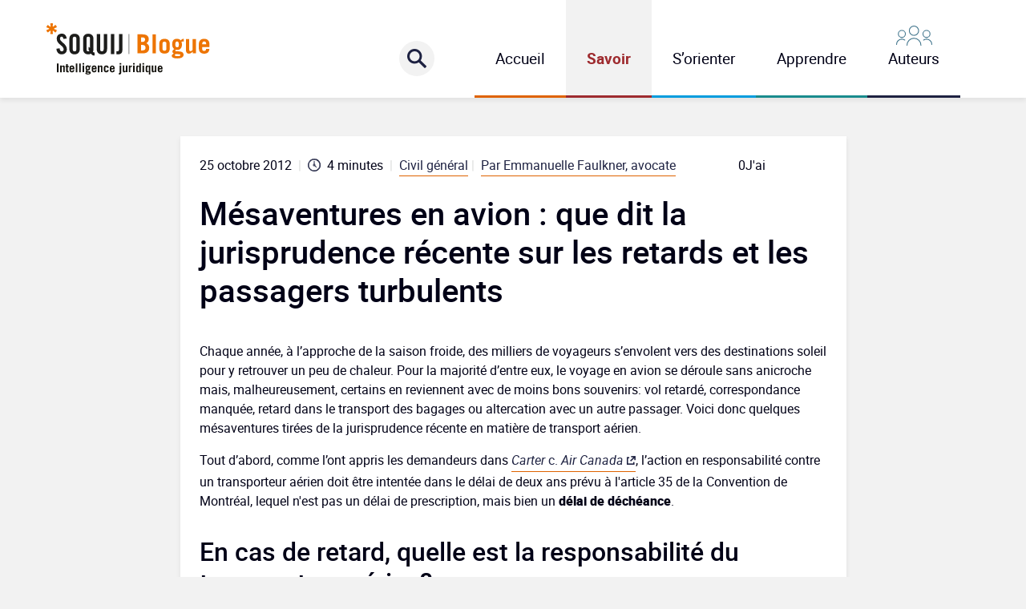

--- FILE ---
content_type: text/html; charset=UTF-8
request_url: https://blogue.soquij.qc.ca/2012/10/25/mesaventures-en-avion-que-dit-la-jurisprudence-recente-sur-les-retards-et-les-passagers-turbulents/
body_size: 20814
content:
<!DOCTYPE html>

<html class="no-js" lang="fr-FR">
	<head>
                <script type="text/javascript" src="https://api.byscuit.com/data/client/ED39CBD5-F1AF-457E-AC08-0AB4068A3580/script/script.js"></script>
            <!-- Google Tag Manager -->
            <script>(function(w,d,s,l,i){w[l]=w[l]||[];w[l].push({'gtm.start':
            new Date().getTime(),event:'gtm.js'});var f=d.getElementsByTagName(s)[0],
            j=d.createElement(s),dl=l!='dataLayer'?'&l='+l:'';j.async=true;j.src=
            'https://www.googletagmanager.com/gtm.js?id='+i+dl;f.parentNode.insertBefore(j,f);
            })(window,document,'script','dataLayer','GTM-TGTFNVJ');</script>
            <!-- End Google Tag Manager -->
            		<meta charset="UTF-8">
		<meta name="viewport" content="width=device-width, initial-scale=1.0" >
        <link href="https://blogue.soquij.qc.ca/wp-content/themes/blogsoquij/assets/css/bootstrap.min.css" rel="stylesheet"/>
        <link href="https://blogue.soquij.qc.ca/wp-content/themes/blogsoquij/assets/css/main.css" rel="stylesheet"/>
        <meta name='robots' content='index, follow, max-image-preview:large, max-snippet:-1, max-video-preview:-1' />

	<!-- This site is optimized with the Yoast SEO Premium plugin v26.8 (Yoast SEO v26.8) - https://yoast.com/product/yoast-seo-premium-wordpress/ -->
	<title>Mésaventures en avion : que dit la jurisprudence récente sur les retards et les passagers turbulents - Blogue SOQUIJ - Actualités juridiques et judiciaires du Québec</title>
	<meta name="description" content="Vol retardé, correspondance manquée ou altercation avec un autre passager. Voici quelques mésaventures tirées de la jurisprudence récente en matière de transport aérien." />
	<link rel="canonical" href="https://blogue.soquij.qc.ca/2012/10/25/mesaventures-en-avion-que-dit-la-jurisprudence-recente-sur-les-retards-et-les-passagers-turbulents/" />
	<meta property="og:locale" content="fr_FR" />
	<meta property="og:type" content="article" />
	<meta property="og:title" content="Mésaventures en avion : que dit la jurisprudence récente sur les retards et les passagers turbulents" />
	<meta property="og:description" content="Vol retardé, correspondance manquée ou altercation avec un autre passager. Voici quelques mésaventures tirées de la jurisprudence récente en matière de transport aérien." />
	<meta property="og:url" content="https://blogue.soquij.qc.ca/2012/10/25/mesaventures-en-avion-que-dit-la-jurisprudence-recente-sur-les-retards-et-les-passagers-turbulents/" />
	<meta property="og:site_name" content="Blogue SOQUIJ - Actualités juridiques et judiciaires du Québec" />
	<meta property="article:publisher" content="https://facebook.com/soquij" />
	<meta property="article:published_time" content="2012-10-25T14:00:00+00:00" />
	<meta name="author" content="Emmanuelle Faulkner, avocate" />
	<meta name="twitter:card" content="summary_large_image" />
	<meta name="twitter:creator" content="@soquij" />
	<meta name="twitter:site" content="@soquij" />
	<script type="application/ld+json" class="yoast-schema-graph">{"@context":"https://schema.org","@graph":[{"@type":"Article","@id":"https://blogue.soquij.qc.ca/2012/10/25/mesaventures-en-avion-que-dit-la-jurisprudence-recente-sur-les-retards-et-les-passagers-turbulents/#article","isPartOf":{"@id":"https://blogue.soquij.qc.ca/2012/10/25/mesaventures-en-avion-que-dit-la-jurisprudence-recente-sur-les-retards-et-les-passagers-turbulents/"},"author":{"name":"Emmanuelle Faulkner, avocate","@id":"https://blogue.soquij.qc.ca/#/schema/person/0be4ddd4cfecba8fdd205c799b1bf587"},"headline":"Mésaventures en avion : que dit la jurisprudence récente sur les retards et les passagers turbulents","datePublished":"2012-10-25T14:00:00+00:00","mainEntityOfPage":{"@id":"https://blogue.soquij.qc.ca/2012/10/25/mesaventures-en-avion-que-dit-la-jurisprudence-recente-sur-les-retards-et-les-passagers-turbulents/"},"wordCount":1044,"commentCount":6,"publisher":{"@id":"https://blogue.soquij.qc.ca/#organization"},"keywords":["aviation","Avion","Civil général","responsabilité du transporteur","retard","Transport","transport aérien"],"articleSection":["Chroniques juridiques"],"inLanguage":"fr-FR","potentialAction":[{"@type":"CommentAction","name":"Comment","target":["https://blogue.soquij.qc.ca/2012/10/25/mesaventures-en-avion-que-dit-la-jurisprudence-recente-sur-les-retards-et-les-passagers-turbulents/#respond"]}]},{"@type":"WebPage","@id":"https://blogue.soquij.qc.ca/2012/10/25/mesaventures-en-avion-que-dit-la-jurisprudence-recente-sur-les-retards-et-les-passagers-turbulents/","url":"https://blogue.soquij.qc.ca/2012/10/25/mesaventures-en-avion-que-dit-la-jurisprudence-recente-sur-les-retards-et-les-passagers-turbulents/","name":"Mésaventures en avion : que dit la jurisprudence récente sur les retards et les passagers turbulents - Blogue SOQUIJ - Actualités juridiques et judiciaires du Québec","isPartOf":{"@id":"https://blogue.soquij.qc.ca/#website"},"datePublished":"2012-10-25T14:00:00+00:00","description":"Vol retardé, correspondance manquée ou altercation avec un autre passager. Voici quelques mésaventures tirées de la jurisprudence récente en matière de transport aérien.","breadcrumb":{"@id":"https://blogue.soquij.qc.ca/2012/10/25/mesaventures-en-avion-que-dit-la-jurisprudence-recente-sur-les-retards-et-les-passagers-turbulents/#breadcrumb"},"inLanguage":"fr-FR","potentialAction":[{"@type":"ReadAction","target":["https://blogue.soquij.qc.ca/2012/10/25/mesaventures-en-avion-que-dit-la-jurisprudence-recente-sur-les-retards-et-les-passagers-turbulents/"]}]},{"@type":"BreadcrumbList","@id":"https://blogue.soquij.qc.ca/2012/10/25/mesaventures-en-avion-que-dit-la-jurisprudence-recente-sur-les-retards-et-les-passagers-turbulents/#breadcrumb","itemListElement":[{"@type":"ListItem","position":1,"name":"Accueil","item":"https://blogue.soquij.qc.ca/"},{"@type":"ListItem","position":2,"name":"Mésaventures en avion : que dit la jurisprudence récente sur les retards et les passagers turbulents"}]},{"@type":"WebSite","@id":"https://blogue.soquij.qc.ca/#website","url":"https://blogue.soquij.qc.ca/","name":"Blogue SOQUIJ - Actualités juridiques et judiciaires du Québec","description":"Le blogue juridique des juristes de SOQUIJ. Le droit sous tous ses angles depuis 2011.","publisher":{"@id":"https://blogue.soquij.qc.ca/#organization"},"potentialAction":[{"@type":"SearchAction","target":{"@type":"EntryPoint","urlTemplate":"https://blogue.soquij.qc.ca/?s={search_term_string}"},"query-input":{"@type":"PropertyValueSpecification","valueRequired":true,"valueName":"search_term_string"}}],"inLanguage":"fr-FR"},{"@type":"Organization","@id":"https://blogue.soquij.qc.ca/#organization","name":"Société québécoise d'information juridique","alternateName":"SOQUIJ","url":"https://blogue.soquij.qc.ca/","logo":{"@type":"ImageObject","inLanguage":"fr-FR","@id":"https://blogue.soquij.qc.ca/#/schema/logo/image/","url":"https://blogue.soquij.qc.ca/wp-content/uploads/2022/02/soquij-logo-couleurs.png","contentUrl":"https://blogue.soquij.qc.ca/wp-content/uploads/2022/02/soquij-logo-couleurs.png","width":850,"height":400,"caption":"Société québécoise d'information juridique"},"image":{"@id":"https://blogue.soquij.qc.ca/#/schema/logo/image/"},"sameAs":["https://facebook.com/soquij","https://x.com/soquij","https://instragam.com/soquij_exp","https://linkedin.com/company/soquij","https://youtube.com/soquij"]},{"@type":"Person","@id":"https://blogue.soquij.qc.ca/#/schema/person/0be4ddd4cfecba8fdd205c799b1bf587","name":"Emmanuelle Faulkner, avocate","image":{"@type":"ImageObject","inLanguage":"fr-FR","@id":"https://blogue.soquij.qc.ca/#/schema/person/image/","url":"https://secure.gravatar.com/avatar/81b899f85c1107e93789295acd8006ff2f21ef46642283f7b3bc4ea93549e06c?s=96&d=mm&r=g","contentUrl":"https://secure.gravatar.com/avatar/81b899f85c1107e93789295acd8006ff2f21ef46642283f7b3bc4ea93549e06c?s=96&d=mm&r=g","caption":"Emmanuelle Faulkner, avocate"},"description":"Emmanuelle Faulkner est conseillère juridique à SOQUIJ depuis 2010. Avant de se joindre à SOQUIJ, elle a notamment travaillé comme avocate au gouvernement fédéral et en pratique privée, en litige fiscal et civil. Enfin, elle a également exercé la fonction d’éditrice juridique chez LexisNexis Canada et de recherchiste au CAIJ. Elle écrit pour les Express en matière de contrats d’entreprise et de services, de contrats spéciaux, de vente, de fiscalité, d’injonction, de mandat, de libéralités, de droit des personnes, de protection du consommateur et de transport.","url":"https://blogue.soquij.qc.ca/auteur/efaulkner/"}]}</script>
	<!-- / Yoast SEO Premium plugin. -->


<link rel='dns-prefetch' href='//l.getsitecontrol.com' />
<link rel="alternate" title="oEmbed (JSON)" type="application/json+oembed" href="https://blogue.soquij.qc.ca/wp-json/oembed/1.0/embed?url=https%3A%2F%2Fblogue.soquij.qc.ca%2F2012%2F10%2F25%2Fmesaventures-en-avion-que-dit-la-jurisprudence-recente-sur-les-retards-et-les-passagers-turbulents%2F" />
<link rel="alternate" title="oEmbed (XML)" type="text/xml+oembed" href="https://blogue.soquij.qc.ca/wp-json/oembed/1.0/embed?url=https%3A%2F%2Fblogue.soquij.qc.ca%2F2012%2F10%2F25%2Fmesaventures-en-avion-que-dit-la-jurisprudence-recente-sur-les-retards-et-les-passagers-turbulents%2F&#038;format=xml" />
<style id='wp-img-auto-sizes-contain-inline-css' type='text/css'>
img:is([sizes=auto i],[sizes^="auto," i]){contain-intrinsic-size:3000px 1500px}
/*# sourceURL=wp-img-auto-sizes-contain-inline-css */
</style>
<style id='wp-emoji-styles-inline-css' type='text/css'>

	img.wp-smiley, img.emoji {
		display: inline !important;
		border: none !important;
		box-shadow: none !important;
		height: 1em !important;
		width: 1em !important;
		margin: 0 0.07em !important;
		vertical-align: -0.1em !important;
		background: none !important;
		padding: 0 !important;
	}
/*# sourceURL=wp-emoji-styles-inline-css */
</style>
<style id='wp-block-library-inline-css' type='text/css'>
:root{--wp-block-synced-color:#7a00df;--wp-block-synced-color--rgb:122,0,223;--wp-bound-block-color:var(--wp-block-synced-color);--wp-editor-canvas-background:#ddd;--wp-admin-theme-color:#007cba;--wp-admin-theme-color--rgb:0,124,186;--wp-admin-theme-color-darker-10:#006ba1;--wp-admin-theme-color-darker-10--rgb:0,107,160.5;--wp-admin-theme-color-darker-20:#005a87;--wp-admin-theme-color-darker-20--rgb:0,90,135;--wp-admin-border-width-focus:2px}@media (min-resolution:192dpi){:root{--wp-admin-border-width-focus:1.5px}}.wp-element-button{cursor:pointer}:root .has-very-light-gray-background-color{background-color:#eee}:root .has-very-dark-gray-background-color{background-color:#313131}:root .has-very-light-gray-color{color:#eee}:root .has-very-dark-gray-color{color:#313131}:root .has-vivid-green-cyan-to-vivid-cyan-blue-gradient-background{background:linear-gradient(135deg,#00d084,#0693e3)}:root .has-purple-crush-gradient-background{background:linear-gradient(135deg,#34e2e4,#4721fb 50%,#ab1dfe)}:root .has-hazy-dawn-gradient-background{background:linear-gradient(135deg,#faaca8,#dad0ec)}:root .has-subdued-olive-gradient-background{background:linear-gradient(135deg,#fafae1,#67a671)}:root .has-atomic-cream-gradient-background{background:linear-gradient(135deg,#fdd79a,#004a59)}:root .has-nightshade-gradient-background{background:linear-gradient(135deg,#330968,#31cdcf)}:root .has-midnight-gradient-background{background:linear-gradient(135deg,#020381,#2874fc)}:root{--wp--preset--font-size--normal:16px;--wp--preset--font-size--huge:42px}.has-regular-font-size{font-size:1em}.has-larger-font-size{font-size:2.625em}.has-normal-font-size{font-size:var(--wp--preset--font-size--normal)}.has-huge-font-size{font-size:var(--wp--preset--font-size--huge)}.has-text-align-center{text-align:center}.has-text-align-left{text-align:left}.has-text-align-right{text-align:right}.has-fit-text{white-space:nowrap!important}#end-resizable-editor-section{display:none}.aligncenter{clear:both}.items-justified-left{justify-content:flex-start}.items-justified-center{justify-content:center}.items-justified-right{justify-content:flex-end}.items-justified-space-between{justify-content:space-between}.screen-reader-text{border:0;clip-path:inset(50%);height:1px;margin:-1px;overflow:hidden;padding:0;position:absolute;width:1px;word-wrap:normal!important}.screen-reader-text:focus{background-color:#ddd;clip-path:none;color:#444;display:block;font-size:1em;height:auto;left:5px;line-height:normal;padding:15px 23px 14px;text-decoration:none;top:5px;width:auto;z-index:100000}html :where(.has-border-color){border-style:solid}html :where([style*=border-top-color]){border-top-style:solid}html :where([style*=border-right-color]){border-right-style:solid}html :where([style*=border-bottom-color]){border-bottom-style:solid}html :where([style*=border-left-color]){border-left-style:solid}html :where([style*=border-width]){border-style:solid}html :where([style*=border-top-width]){border-top-style:solid}html :where([style*=border-right-width]){border-right-style:solid}html :where([style*=border-bottom-width]){border-bottom-style:solid}html :where([style*=border-left-width]){border-left-style:solid}html :where(img[class*=wp-image-]){height:auto;max-width:100%}:where(figure){margin:0 0 1em}html :where(.is-position-sticky){--wp-admin--admin-bar--position-offset:var(--wp-admin--admin-bar--height,0px)}@media screen and (max-width:600px){html :where(.is-position-sticky){--wp-admin--admin-bar--position-offset:0px}}
/*wp_block_styles_on_demand_placeholder:6976162c4008a*/
/*# sourceURL=wp-block-library-inline-css */
</style>
<style id='classic-theme-styles-inline-css' type='text/css'>
/*! This file is auto-generated */
.wp-block-button__link{color:#fff;background-color:#32373c;border-radius:9999px;box-shadow:none;text-decoration:none;padding:calc(.667em + 2px) calc(1.333em + 2px);font-size:1.125em}.wp-block-file__button{background:#32373c;color:#fff;text-decoration:none}
/*# sourceURL=/wp-includes/css/classic-themes.min.css */
</style>
<style id='block-visibility-screen-size-styles-inline-css' type='text/css'>
/* Large screens (desktops, 992px and up) */
@media ( min-width: 992px ) {
	.block-visibility-hide-large-screen {
		display: none !important;
	}
}

/* Medium screens (tablets, between 768px and 992px) */
@media ( min-width: 768px ) and ( max-width: 991.98px ) {
	.block-visibility-hide-medium-screen {
		display: none !important;
	}
}

/* Small screens (mobile devices, less than 768px) */
@media ( max-width: 767.98px ) {
	.block-visibility-hide-small-screen {
		display: none !important;
	}
}
/*# sourceURL=block-visibility-screen-size-styles-inline-css */
</style>
<script type="text/javascript" src="https://blogue.soquij.qc.ca/wp-includes/js/jquery/jquery.min.js?ver=3.7.1" id="jquery-core-js"></script>
<script type="text/javascript" src="https://blogue.soquij.qc.ca/wp-includes/js/jquery/jquery-migrate.min.js?ver=3.4.1" id="jquery-migrate-js"></script>
<link rel="https://api.w.org/" href="https://blogue.soquij.qc.ca/wp-json/" /><link rel="alternate" title="JSON" type="application/json" href="https://blogue.soquij.qc.ca/wp-json/wp/v2/posts/1641" /><link rel="EditURI" type="application/rsd+xml" title="RSD" href="https://blogue.soquij.qc.ca/xmlrpc.php?rsd" />

            <style type="text/css">
                #wpadminbar .quicklinks #wp-admin-bar-abus_switch_to_user ul li .ab-item {
                    height: auto;
                }
                #abus_search_text {
                    width: 280px;
                    margin: 0;
                    padding: 0 8px;
                    line-height: 2;
                    min-height: 30px;
                    box-shadow: 0 0 0 transparent;
                    border-radius: 4px;
                    border: 1px solid #7e8993;
                    background-color: #ffffff;
                    color: #32373c;
                    font-size: 14px;
                    box-sizing: border-box;
                    vertical-align: top;
                }
                #abus_search_text:focus {
                    border-color: #007cba;
                    box-shadow: 0 0 0 1px #007cba;
                    outline: 2px solid transparent;
                }
                #abus_search_submit {
                    font-size: 13px;
                    padding: 0 10px;
                    min-height: 30px;
                    border-width: 1px;
                    border-radius: 3px;
                    color: #0071a1;
                    border-color: #0071a1;
                    background-color: #f3f5f6;
                    line-height: 2;
                    box-sizing: border-box;
                    vertical-align: top;
                 }
                 #abus_search_submit:hover {
                    background: #f1f1f1;
                    border-color: #016087;
                    color: #016087;
                 }
            </style>
        
<!-- This site is using AdRotate Professional v5.26.2 to display their advertisements - https://ajdg.solutions/ -->
<!-- AdRotate CSS -->
<style type="text/css" media="screen">
	.g { margin:0px; padding:0px; overflow:hidden; line-height:1; zoom:1; }
	.g img { height:auto; }
	.g-col { position:relative; float:left; }
	.g-col:first-child { margin-left: 0; }
	.g-col:last-child { margin-right: 0; }
	.g-wall { display:block; position:fixed; left:0; top:0; width:100%; height:100%; z-index:-1; }
	.woocommerce-page .g, .bbpress-wrapper .g { margin: 20px auto; clear:both; }
	.g-1 {  margin: 0 auto; }
	.g-2 { margin:0px 0px 0px 0px; width:100%; max-width:500px; height:100%; max-height:700px; }
	.g-6 {  margin: 0 auto; }
	@media only screen and (max-width: 480px) {
		.g-col, .g-dyn, .g-single { width:100%; margin-left:0; margin-right:0; }
		.woocommerce-page .g, .bbpress-wrapper .g { margin: 10px auto; }
	}
</style>
<!-- /AdRotate CSS -->

        <style type="text/css" id="pf-main-css">
            
				@media screen {
					.printfriendly {
						z-index: 1000; display: flex; margin: 0px 0px 0px 0px
					}
					.printfriendly a, .printfriendly a:link, .printfriendly a:visited, .printfriendly a:hover, .printfriendly a:active {
						font-weight: 600;
						cursor: pointer;
						text-decoration: none;
						border: none;
						-webkit-box-shadow: none;
						-moz-box-shadow: none;
						box-shadow: none;
						outline:none;
						font-size: 14px !important;
						color: #161616 !important;
					}
					.printfriendly.pf-alignleft {
						justify-content: start;
					}
					.printfriendly.pf-alignright {
						justify-content: end;
					}
					.printfriendly.pf-aligncenter {
						justify-content: center;
						
					}
				}

				.pf-button-img {
					border: none;
					-webkit-box-shadow: none;
					-moz-box-shadow: none;
					box-shadow: none;
					padding: 0;
					margin: 0;
					display: inline;
					vertical-align: middle;
				}

				img.pf-button-img + .pf-button-text {
					margin-left: 6px;
				}

				@media print {
					.printfriendly {
						display: none;
					}
				}
				        </style>

            
        <style type="text/css" id="pf-excerpt-styles">
          .pf-button.pf-button-excerpt {
              display: none;
           }
        </style>

            <link rel="icon" href="https://blogue.soquij.qc.ca/wp-content/uploads/2020/02/cropped-SOQUIJ_favicon-512x512-1-32x32.png" sizes="32x32" />
<link rel="icon" href="https://blogue.soquij.qc.ca/wp-content/uploads/2020/02/cropped-SOQUIJ_favicon-512x512-1-192x192.png" sizes="192x192" />
<link rel="apple-touch-icon" href="https://blogue.soquij.qc.ca/wp-content/uploads/2020/02/cropped-SOQUIJ_favicon-512x512-1-180x180.png" />
<meta name="msapplication-TileImage" content="https://blogue.soquij.qc.ca/wp-content/uploads/2020/02/cropped-SOQUIJ_favicon-512x512-1-270x270.png" />
		<style type="text/css" id="wp-custom-css">
			/* Ajouter souligné aux liens dans le bloc personnalisé */
.mb-5 li a {color:#ffffff;text-decoration:underline;}
/* Cacher pastilles Grammaire, Anglicismes et Impropriétés */
.post-type-archive-linguistique div.col-12.mb-4 {display:none;}
.col-2.text-end.order-md-1.order-lg-2 img {margin-right:150px!important}
.linguistique-template-default .col-10 a, .decision-template-default .col-10 a , .traduction-template-default .col-10 a {display:none;}
.post-type-archive-linguistique .me-3, .post-type-archive-linguistique .mb-5 svg {display:none;}

/*Cacher le niveau de lecture au front-end*/
.single-chart {display:none;}

/* Ajuster le padding des titres dans les billets */
.single-post main h2, .single-post main h3  {padding-top:1rem;padding-bottom:0.5rem}

/* Augmenter la margin-top */
p.exergue {margin-top:1em;margin-bottom:1em;}

/* Contenu plus récent */
.plusrecent {margin-top:1em; padding: 0.5em 1em; background-color:#F2F2F2; font-style:italic; font-size:0.90em;}

/* Augmenter marge sous H1 dans billets */
h1.mt-4 {margin-bottom: 1em;}

/* Page cachée form SWP - enlever tout sauf le formulaire */
.page-id-9987 .main-header, .page-id-10416 .main-header {display:none!important;}
.page-id-9987 .row, .page-id-10416  {--bs-gutter-x: 0!important;}
.page-id-9987 .header-search, .page-id-10416 .header-search {display:none!important;}
.page-id-9987 #search-form, .page-id-10416 #search-form {display:none!important;}
.page-id-9987 footer, .page-id-10416 footer  {display:none!important;}
.page-id-9987 .no-js, .page-id-10416  .no-js{display:none!important;}
.page-id-9987 h1, .page-id-10416 h1 {display:none!important;}
.page-id-9987 .gform_required_legend, .page-id-10416 .gform_required_legend {display:none!important;}
.page-id-9987  .p-lg-4, .page-id-10416 .p-lg-4 {padding:0!important;}
.page-id-9987 .box-white, .page-id-10416 .box-white {background-color:#f2f2f2!important;box-shadow:none!important;}
.page-id-9987 .py-lg-5, .page-id-10416 {padding-top:0!important;padding-bottom:0!important;}
.page-id-9987 .gform_wrapper.gravity-theme .gfield_label, .page-id-10416  .gform_wrapper.gravity-theme .gfield_label {font-weight:400!important;}

.gform_confirmation_message {font-weight:bold; color:#EF760A}

/*  Fix Exergue mobile */
@media (max-width: 667px) {
	p.exergue, p span.exergue { margin: 1rem 1.5rem; font-size:1.4rem;}
}

/* 2024.04.04 Nettoyer la page Panne majeure */

.page-id-7267 .main-header, .page-id-11051 .main-header {display:none!important;}
.page-id-9987 .row, .page-id-11051 .row {--bs-gutter-x: 0!important;}
11051 .header-search {display:none!important;}
.page-id-7267 #search-form , .page-id-11051 #search-form{display:none!important;}
.page-id-7267 footer, .page-id-11051 footer  {display:none!important;}

.page-id-7267 p, .page-id-11051 p {font-size:1.5em;}

.page-id-7267 h1, .page-id-11051 h1 {margin-bottom:75px;}

.page-id-7267 img, .page-id-11051 img {padding-top:75px;}

/* Exergue complexe */
.exergue-img {margin:1.5em; font-size:16px;background-color:#f7f7f7; padding:1.5em;}
.exergue-img p {margin-bottom:1.5em;}

/* Exergue réduire grosseur police */
.exergue {font-size:1.2em!important}


/* Imbrications complexes : listes dans  listes */
.tab1 {margin-left:3em;}
.tab1plus {margin-left:4em;}
.tab2 {margin-left:6em;}
.tab2plus {margin-left:7em;}

/* Nous joindre : message aux citoyens */

.avertissement {margin:2em; background-color:#f2f2f2;text-align:center; border:1px solid #ED7402; padding:10px 15px;}


/* Bloc liens externes */
.external-link {display:inline-block!important} 

.encadre  {margin:1.5em; background-color:#f7f7f7; padding:1.5em;}

/* Cacher mention en anglais */
.no-comments {display:none;}

/* Avis auteur */
.avisauteurs {font-style:italic; color:#EF760A;}

/* Augmenter marge à gauche */
.gauche2em {padding-left:2em;}

/* Bannières publicitaires */
.banniere {padding:1em 1em 2em 1em}
.banniere a.external-link {text-decoration:none!important; border-bottom:none!important}		</style>
			</head>

	<body class="wp-singular post-template-default single single-post postid-1641 single-format-standard wp-theme-blogsoquij">
                        <!-- Google Tag Manager (noscript) -->
                <noscript><iframe src="https://www.googletagmanager.com/ns.html?id=GTM-TGTFNVJ"
                height="0" width="0" style="display:none;visibility:hidden"></iframe></noscript>
                <!-- End Google Tag Manager (noscript) -->
                        <header class="main-header position-relative">
            <div class="container">
                <div class="row">
                    <div class="col-12 col-lg-4 d-flex p-3 p-lg-0">
                        <div id="btn-menu-mobile" onclick="openMenuMobile()" class="btn-menu-mobile me-2 d-inline d-lg-none"><span></span><span></span><span></span></div>
                        <a href="https://blogue.soquij.qc.ca" class="d-none d-lg-block my-auto">
                            <img src="https://blogue.soquij.qc.ca/wp-content/themes/blogsoquij/assets/images/logo-soquij.svg" class="main-logo" alt="Logo SOQUIJ" />
                        </a>
                        <a href="https://blogue.soquij.qc.ca" class="d-block d-lg-none m-auto">
                            <img src="https://blogue.soquij.qc.ca/wp-content/themes/blogsoquij/assets/images/logo-soquij-mobile.svg" class="main-logo" alt="Logo SOQUIJ small" />
                        </a>
                    </div>
                    <div class="col-8 d-none d-lg-block position-relative">
                        <nav class="navbar navbar-expand-lg float-end py-0">
                          <span onclick="openSearch()" id="magnifying" class="searche-magnifying magnifying"></span>
                          <ul id="menu-header-menu" class="navbar-nav me-auto"><li id="nav-item-9773" class="menu-orange nav-item nav-item-type-post_type nav-item-object-page nav-item-home nav-item-9773"><a href="https://blogue.soquij.qc.ca/">Accueil</a></li>
<li id="nav-item-9775" class="menu-red nav-item nav-item-type-post_type nav-item-object-page nav-item-9775"><a href="https://blogue.soquij.qc.ca/savoir/">Savoir</a></li>
<li id="nav-item-9786" class="menu-blue nav-item nav-item-type-post_type nav-item-object-page nav-item-9786"><a href="https://blogue.soquij.qc.ca/sorienter/">S’orienter</a></li>
<li id="nav-item-9788" class="menu-vert nav-item nav-item-type-post_type nav-item-object-page nav-item-9788"><a href="https://blogue.soquij.qc.ca/apprendre/">Apprendre</a></li>
<li id="nav-item-9789" class="menu-dark-blue nav-item nav-item-type-post_type nav-item-object-page nav-item-9789"><a href="https://blogue.soquij.qc.ca/auteurs/">Auteurs</a></li>
</ul>                        </nav>
                    </div>
                </div>
            </div>
        </header>
        <form id="search-form" role="search" method="get" class="header-search magnifying text-center d-none d-lg-block" action="https://blogue.soquij.qc.ca/">
            <div class="position-relative mx-auto w-50">
                <input type="search" class="search-field-search-page magnifying pe-5" placeholder="Rechercher..." value="" name="s" />
                <button type="submit" class="btn-mobile-search" aria-label="Rechercher"></button>
            </div>
        </form>    
       
        <div id="menu-mobile">
            <div class="searche-mobile position-relative">
                <div id="btn-menu-mobile-open" onclick="closeMenuMobile()" class="btn-menu-mobile open-btn-mobile me-2 d-inline d-lg-none"><span></span><span></span><span></span></div>
                <form role="search" method="get" class="search-form" action="https://blogue.soquij.qc.ca/">
                    <input type="search" class="search-field" placeholder="Rechercher..." value="" name="s" />
                    <button type="submit" class="btn-mobile-search" aria-label="Rechercher"></button>
                </form>
            </div>
            <ul id="menu-mobile-menu-1" class="menu"><li class="menu-orange menu-item menu-item-type-post_type menu-item-object-page menu-item-home menu-item-9773"><a href="https://blogue.soquij.qc.ca/">Accueil</a></li>
<li class="menu-red menu-item menu-item-type-post_type menu-item-object-page menu-item-9775"><a href="https://blogue.soquij.qc.ca/savoir/">Savoir</a></li>
<li class="menu-blue menu-item menu-item-type-post_type menu-item-object-page menu-item-9786"><a href="https://blogue.soquij.qc.ca/sorienter/">S’orienter</a></li>
<li class="menu-vert menu-item menu-item-type-post_type menu-item-object-page menu-item-9788"><a href="https://blogue.soquij.qc.ca/apprendre/">Apprendre</a></li>
<li class="menu-dark-blue menu-item menu-item-type-post_type menu-item-object-page menu-item-9789"><a href="https://blogue.soquij.qc.ca/auteurs/">Auteurs</a></li>
</ul>            <p class="mt-4 mx-3">Navigation <b>Express</b> à travers les thèmes de droit :</p>
            <div class="m-3">
                                    <a href="https://blogue.soquij.qc.ca/thematiques/acces-a-l-information/" class="terms-link">Accès à l’information</a>
                                    <a href="https://blogue.soquij.qc.ca/thematiques/accidents-du-travail-et-maladies-professionnelles/" class="terms-link">Accidents du travail et maladies professionnelles</a>
                                    <a href="https://blogue.soquij.qc.ca/thematiques/administratif/" class="terms-link">Administratif</a>
                                    <a href="https://blogue.soquij.qc.ca/thematiques/civil-general/" class="terms-link">Civil général</a>
                                    <a href="https://blogue.soquij.qc.ca/thematiques/commercial-et-societes/" class="terms-link">Commercial et sociétés</a>
                                    <a href="https://blogue.soquij.qc.ca/thematiques/criminel-et-penal/" class="terms-link">Criminel et pénal</a>
                                    <a href="https://blogue.soquij.qc.ca/thematiques/disciplinaire-et-professionnel/" class="terms-link">Disciplinaire et professionnel</a>
                                    <a href="https://blogue.soquij.qc.ca/thematiques/droit-et-libertes/" class="terms-link">Droit et libertés</a>
                                    <a href="https://blogue.soquij.qc.ca/thematiques/environnement-et-municipal/" class="terms-link">Environnement et municipal</a>
                                    <a href="https://blogue.soquij.qc.ca/thematiques/famille-et-personnes/" class="terms-link">Famille et personnes</a>
                                    <a href="https://blogue.soquij.qc.ca/thematiques/fiscalite/" class="terms-link">Fiscalité</a>
                                    <a href="https://blogue.soquij.qc.ca/thematiques/immobilier/" class="terms-link">Immobilier</a>
                                    <a href="https://blogue.soquij.qc.ca/thematiques/jeunesse/" class="terms-link">Jeunesse</a>
                                    <a href="https://blogue.soquij.qc.ca/thematiques/juridictions-federales/" class="terms-link">Juridictions fédérales</a>
                                    <a href="https://blogue.soquij.qc.ca/thematiques/logement/" class="terms-link">Logement</a>
                                    <a href="https://blogue.soquij.qc.ca/thematiques/mesures-disciplinaires-et-non-disciplinaires/" class="terms-link">Mesures disciplinaires et non disciplinaires</a>
                                    <a href="https://blogue.soquij.qc.ca/thematiques/pratique-notariale/" class="terms-link">Pratique notariale</a>
                                    <a href="https://blogue.soquij.qc.ca/thematiques/preuve-et-procedure-civile/" class="terms-link">Preuve et procédure civile</a>
                                    <a href="https://blogue.soquij.qc.ca/thematiques/relations-du-travail/" class="terms-link">Relations du travail</a>
                                    <a href="https://blogue.soquij.qc.ca/thematiques/responsabilite-et-assurances/" class="terms-link">Responsabilité et assurances</a>
                                    <a href="https://blogue.soquij.qc.ca/thematiques/valeurs-mobilieres/" class="terms-link">Valeurs mobilières</a>
                            </div>
        </div>
      <main>      
<div class="container my-5">
    <div class="row justify-content-center">   
        <div class="col-12 col-md-8 col-lg-9  ">
                        <div class="box-white single-content p-3 p-lg-4">
                
                <div class="row">
                  <div class="col-10">
                    <span class="me-1">
                        25 octobre 2012                    </span>
                    <span class="color-light-grey me-1">|</span>
                    <span class="post-time position-relative me-1"><span class="span-reading-time rt-reading-time"><span class="rt-label rt-prefix"></span> <span class="rt-time"> 4</span> <span class="rt-label rt-postfix">minutes</span></span></span>
                                            <span class="color-light-grey me-1">|</span>
                        <span class="link-with-border "><a href="https://blogue.soquij.qc.ca/thematiques/civil-general/" rel="tag">Civil général</a></span>
                                        <span class="color-light-grey me-1">|</span>
                                        <span class="nowrap link-with-border print-yes"><a href="https://blogue.soquij.qc.ca/auteur/efaulkner/" class="color-text">Par Emmanuelle Faulkner, avocate</a></span>
                                    </div>
                <div class="col-2">
                                  <div class="article-like"><button data-id="1641" class="abonde "><span class="abonde--points"> 0</span><span class="abonde--text"> J'aime</span></button></div>
                                </div>

                </div>
                <h1  class="mt-4">Mésaventures en avion : que dit la jurisprudence récente sur les retards et les passagers turbulents</h1>   
                <div  class="mb-5 post-content"><p>Chaque année, à l’approche de la saison froide, des milliers de voyageurs s’envolent vers des destinations soleil pour y retrouver un peu de chaleur. Pour la majorité d’entre eux, le voyage en avion se déroule sans anicroche mais, malheureusement, certains en reviennent avec de moins bons souvenirs: vol retardé, correspondance manquée, retard dans le transport des bagages ou altercation avec un autre passager. Voici donc quelques mésaventures tirées de la jurisprudence récente en matière de transport aérien.</p>
<p><span id="more-1641"></span></p>
<p>Tout d’abord, comme l’ont appris les demandeurs dans <a title="S'ouvrira dans une nouvelle fenêtre" rel="nofollow" href="http://www.jugements.qc.ca/php/decision.php?liste=63926166&amp;doc=14420CCEBE8A70A8F333056D34D99DE9EC4EA48731B39458AF058CFEA787DFBA&amp;page=1" target="_blank" rel="nofollow external noopener" target="_blank" class="external-link"><span class="icon-external-link ms-1"></span><em>Carter</em> c. <em>Air Canada</em></a>, l’action en responsabilité contre un transporteur aérien doit être intentée dans le délai de deux ans prévu à l'article 35 de la Convention de Montréal, lequel n'est pas un délai de prescription, mais bien un <strong>délai de déchéance</strong>.</p>
<h2>En cas de retard, quelle est la responsabilité du transporteur aérien?</h2>
<p>Conformément à l’article 19 de la <em>Convention pour l'unification de certaines règles relatives au transport aérien international </em>(aussi appelée Convention de Montréal), le transporteur est responsable du dommage résultant d’un retard dans le transport aérien de passagers, de bagages ou de marchandises. Toutefois, il peut s’exonérer de sa responsabilité en prouvant que lui, ses préposés et ses mandataires ont pris toutes les <strong>mesures raisonnables pour éviter le dommage</strong> ou qu’il leur était impossible de les prendre.</p>
<p>De plus, l’article 2034 du <em>Code civil du Québe</em>c stipule que le transporteur ne peut exclure ou limiter sa responsabilité que dans la mesure et aux conditions prévues par la loi et qu’il est tenu de réparer le préjudice résultant du retard, à moins qu'il prouve la <strong>force majeure.</strong></p>
<p>Puisque les transporteurs aériens ont l’obligation de maintenir leurs appareils en bon état, les <strong>bris mécaniques</strong> ne peuvent être considérés comme un cas de <strong>force majeure</strong>, lequel est un événement imprévisible et irrésistible (<a title="S'ouvrira dans une nouvelle fenêtre" rel="nofollow" href="http://www.jugements.qc.ca/php/decision.php?liste=63926905&amp;doc=1BA188C80B85EDCB6D973BA141D1889B55DA39246F7D0CE395195238C60EA040" target="_blank" rel="nofollow external noopener" target="_blank" class="external-link"><span class="icon-external-link ms-1"></span><em>Mohammad</em> c. <em>Air Canada</em></a> et <a title="S'ouvrira dans une nouvelle fenêtre" rel="nofollow" href="http://www.jugements.qc.ca/php/decision.php?liste=63936872&amp;doc=E424E15F48631F30EBC18E6D9C247CC4FF8F36D11BB4DAFD1A296CBAAFA92C8B&amp;page=1" target="_blank" rel="nofollow external noopener" target="_blank" class="external-link"><span class="icon-external-link ms-1"></span><em>Leduc</em> c. <em>Air Labrador</em></a>).</p>
<p>De plus, comme le rappelait la Cour dans <a title="S'ouvrira dans une nouvelle fenêtre" rel="nofollow" href="http://www.jugements.qc.ca/php/decision.php?liste=63927031&amp;doc=599A6052788962AC3A10AC04E883BFBD1B8BAF151A80A67CA1CC0E839AD6905D" target="_blank" rel="nofollow external noopener" target="_blank" class="external-link"><span class="icon-external-link ms-1"></span><em>Voisine</em> c. <em>Voyages Jean-Pierre inc.</em></a> les compagnies aériennes, qui ont connaissance des statistiques concernant la fréquence et la durée des retards, doivent prévoir un <strong>délai suffisant entre les vols de correspondance</strong>.</p>
<p>Dans <a title="S'ouvrira dans une nouvelle fenêtre" rel="nofollow" href="http://www.jugements.qc.ca/php/decision.php?liste=63926536&amp;doc=B09B700D31288D39EE89E5E943F26EFAEDFB64A92AB7C4325942B24406FE5E28" target="_blank" rel="nofollow external noopener" target="_blank" class="external-link"><span class="icon-external-link ms-1"></span><em>Elharradji</em> c. <em>Compagnie nationale Royal Air Maroc</em></a>, le client d'un transporteur aérien qui est arrivé à destination à une heure tardive en raison d'un <strong>retard de vol causé par une grève des pilotes</strong> et qui, de ce fait, a dû passer la nuit à l'aéroport dans l'attente d'un autocar pour rentrer chez lui, a eu droit à des dommages-intérêts de 1 000 $.</p>
<p>Par ailleurs, tel qu’il est mentionné dans <a title="S'ouvrira dans une nouvelle fenêtre" rel="nofollow" href="http://www.jugements.qc.ca/php/decision.php?liste=63989894&amp;doc=DC198ED19518DF1BBFB399F181EEBA0A7E57DE183E9F05F5B9F8EC8423938965" target="_blank" rel="nofollow external noopener" target="_blank" class="external-link"><span class="icon-external-link ms-1"></span><em>Mercier</em> c. <em>Agence de voyages Sears</em></a>, la jurisprudence est partagée quant à la possibilité d’obtenir une indemnité pour les troubles, ennuis et inconvénients subis en raison d’un retard dans le transport aérien ou la livraison de bagages (voir aussi <a title="S'ouvrira dans une nouvelle fenêtre" rel="nofollow" href="http://www.jugements.qc.ca/php/decision.php?liste=63990011&amp;doc=9C65BE227504E5E0C2BC50B269E00689B29C5C95CEDCB112E065D362C5576FD2&amp;page=1" target="_blank" rel="nofollow external noopener" target="_blank" class="external-link"><span class="icon-external-link ms-1"></span><em>Bensimon</em> c. <em>Agence de voyages Travelocity.ca</em></a>). Toutefois, dans un jugement ayant autorisé un <strong>recours collectif</strong> intenté contre Air Algérie par des passagers dont le vol avait été retardé de 15 heures (<em><a title="S'ouvrira dans une nouvelle fenêtre" rel="nofollow" href="http://www.jugements.qc.ca/php/decision.php?liste=63925989&amp;doc=90DE957CED2C366FD7A7C1C728F9E06F8AA827ADAA348A74ABF817147B388E5D" target="_blank" rel="nofollow external noopener" target="_blank" class="external-link"><span class="icon-external-link ms-1"></span>Yalaoui c. Air Algérie</a></em>), la Cour supérieure a conclu que l'article 19 de la Convention de Montréal, qui traite expressément du dommage résultant d'un retard dans le transport aérien de passagers, de bagages ou de marchandises, ne ferme pas la porte à l’attribution d’une indemnité à titre de <strong>dommage moral</strong>. Ainsi, dans <em>Mercier</em>, le juge a conclu que, conformément aux objectifs énoncés dans le <strong>préambule de la Convention de Montréal</strong>, la demanderesse avait droit à une indemnité de 300 $ pour les inconvénients subis en raison du retard dans la livraison de sa valise.</p>
<p>Il est également à noter qu’un transporteur aérien commet une faute et abuse de ses droits s’il <strong>refuse l'embarquement de passagers arrivés avec deux ou trois minutes de retard</strong> au comptoir d'enregistrement, alors qu’il venait tout juste de procéder à l’enregistrement d’autres passagers (<em><a title="S'ouvrira dans une nouvelle fenêtre" rel="nofollow" href="http://www.jugements.qc.ca/php/decision.php?liste=63926796&amp;doc=71A58476C320E9658B778A545587FCE33B421C877E03162E0AAB0D59174ED7AA" target="_blank" rel="nofollow external noopener" target="_blank" class="external-link"><span class="icon-external-link ms-1"></span>Vadeboncoeur c. Transat Tours Canada inc.</a></em>).</p>
<h2>Passagers turbulents</h2>
<p>Dans <a title="S'ouvrira dans une nouvelle fenêtre" rel="nofollow" href="http://www.jugements.qc.ca/php/decision.php?liste=63926230&amp;doc=EFB404D0A1F1208570D4280D52CD9DBD3A2B489CA39A939E251D5274CDF65E95" target="_blank" rel="nofollow external noopener" target="_blank" class="external-link"><span class="icon-external-link ms-1"></span><em>Picard</em> c. <em>Air Transat</em></a>, le juge a retenu que les demandeurs avaient enfreint les règles de sécurité en ayant un comportement inadéquat à l'occasion d'une altercation avec un autre passager. Toutefois, il a conclu qu’Air Transat devait supporter une part de responsabilité (25 %). En effet, en cas d’<strong>altercation entre deux voyageurs </strong>ou en présence de <strong>passagers turbulents</strong>, le personnel d’une compagnie aérienne doit accomplir des gestes concrets pour tenter de trouver une solution. Comme le rappelait la juge dans <a title="S'ouvrira dans une nouvelle fenêtre" rel="nofollow" href="http://www.jugements.qc.ca/php/decision.php?liste=63926434&amp;doc=9C88134536955D40021937D8E3BA32F2F8E3316D870DDA2615036590EB6B51C6" target="_blank" rel="nofollow external noopener" target="_blank" class="external-link"><span class="icon-external-link ms-1"></span><em>Lahaise</em> c. <em>Transat Tours Canada inc.</em></a>, le transporteur n'est pas responsable de la mauvaise éducation des gens qu’il transporte, mais il doit intervenir lorsqu'un passager en état d’ébriété exagère, hausse le ton et insulte les autres passagers.</p>
<p>Comme quoi les turbulences ne sont pas toujours atmosphériques!</p>
<h2>Références des décisions citées :</h2>
<ul>
<li><em>Carter c. Air Canada</em> (C.Q., 2012-03-26), 2012 QCCQ 2587, SOQUIJ AZ-50846155, 2012EXP-1615, J.E. 2012-859</li>
<li><em>Mohammad c. Air Canada</em> (C.Q., 2010-06-02), 2010 QCCQ 6858, SOQUIJ AZ-50663703, 2010EXP-3030</li>
<li><em>Leduc c. Air Labrador</em> (C.Q., 2009-10-02), 2009 QCCQ 9560, SOQUIJ AZ-50578334, B.E. 2009BE-926</li>
<li><em>Voisine c. Voyages Jean-Pierre inc.</em> (C.Q., 2009-01-20), 2009 QCCQ 793, SOQUIJ AZ-50536298, B.E. 2009BE-310, [2009] R.L. 8</li>
<li><em>Elharradji c. Compagnie nationale Royal Air Maroc</em> (C.Q., 2012-01-10), 2012 QCCQ 11, SOQUIJ AZ-50819124, 2012EXP-532, J.E. 2012-286</li>
<li><em>Mercier c. Agence de voyages Sears</em> (2012 QCCQ 7879)</li>
<li><em>Bensimon c. Agence de voyages Travelocity.ca</em> (C.Q., 2008-12-18), 2008 QCCQ 12778, SOQUIJ AZ-50532920, J.E. 2009-426</li>
<li><em>Yalaoui c. Air Algérie</em> (C.S., 2012-04-05 (jugement rectifié le 2012-04-23)), 2012 QCCS 1393, SOQUIJ AZ-50845514, 2012EXP-1705, J.E. 2012-909, [2012] R.J.Q. 769</li>
<li><em>Vadeboncoeur c. Transat Tours Canada inc.</em> (C.Q., 2011-12-20), 2011 QCCQ 16045, SOQUIJ AZ-50823403, 2012EXP-630, J.E. 2012-342</li>
<li><em>Picard c. Air Transat</em> (C.Q., 2012-01-19), 2012 QCCQ 634, SOQUIJ AZ-50828186, 2012EXP-848</li>
<li><em>Lahaise c. Transat Tours Canada inc.</em> (C.Q., 2010-06-09), 2010 QCCQ 4853, SOQUIJ AZ-50646562, 2010EXP-2579</li>
</ul>
<div class="printfriendly pf-button pf-button-content pf-aligncenter">
                    <a href="#" rel="nofollow" onclick="window.print(); return false;" title="Printer Friendly, PDF & Email">
                    <img decoding="async" src="https://cdn.printfriendly.com/icons/printfriendly-icon-md.png" alt="Print Friendly, PDF & Email" class="pf-button-img" style="width: 16px;height: 16px;"  />
                    </a>
                </div><!-- Soit il n&#039;y a pas de bannières, ils sont desactivées ou pas qualifiées pour cet endroit! --></div>
                                                
                                
                <div class="social-sharing  mt-5">
                                            <span class="color-bleusoquij me-2">Partager</span>
                                        <a  href="https://www.facebook.com/sharer/sharer.php?u=https%3A%2F%2Fblogue.soquij.qc.ca%2F2012%2F10%2F25%2Fmesaventures-en-avion-que-dit-la-jurisprudence-recente-sur-les-retards-et-les-passagers-turbulents%2F" target="_blank" class="img-social social-facebook me-2"><svg fill="#fff" preserveAspectRatio="xMidYMid meet" height="1em" width="1em" viewBox="0 0 40 40">
	<g><path d="m21.7 16.7h5v5h-5v11.6h-5v-11.6h-5v-5h5v-2.1c0-2 0.6-4.5 1.8-5.9 1.3-1.3 2.8-2 4.7-2h3.5v5h-3.5c-0.9 0-1.5 0.6-1.5 1.5v3.5z"></path>
	</g></svg></a><a  href="https://twitter.com/intent/tweet?text=Mésaventures%20en%20avion%20:%20que%20dit%20la%20jurisprudence%20récente%20sur%20les%20retards%20et%20les%20passagers%20turbulents&amp;url=https%3A%2F%2Fblogue.soquij.qc.ca%2F2012%2F10%2F25%2Fmesaventures-en-avion-que-dit-la-jurisprudence-recente-sur-les-retards-et-les-passagers-turbulents%2F&amp;via=Crunchify" target="_blank" class="img-social social-twitter me-2"><svg fill="#fff" preserveAspectRatio="xMidYMid meet" height="1em" width="1em" viewBox="0 0 40 40">
	<g><path d="m31.5 11.7c1.3-0.8 2.2-2 2.7-3.4-1.4 0.7-2.7 1.2-4 1.4-1.1-1.2-2.6-1.9-4.4-1.9-1.7 0-3.2 0.6-4.4 1.8-1.2 1.2-1.8 2.7-1.8 4.4 0 0.5 0.1 0.9 0.2 1.3-5.1-0.1-9.4-2.3-12.7-6.4-0.6 1-0.9 2.1-0.9 3.1 0 2.2 1 3.9 2.8 5.2-1.1-0.1-2-0.4-2.8-0.8 0 1.5 0.5 2.8 1.4 4 0.9 1.1 2.1 1.8 3.5 2.1-0.5 0.1-1 0.2-1.6 0.2-0.5 0-0.9 0-1.1-0.1 0.4 1.2 1.1 2.3 2.1 3 1.1 0.8 2.3 1.2 3.6 1.3-2.2 1.7-4.7 2.6-7.6 2.6-0.7 0-1.2 0-1.5-0.1 2.8 1.9 6 2.8 9.5 2.8 3.5 0 6.7-0.9 9.4-2.7 2.8-1.8 4.8-4.1 6.1-6.7 1.3-2.6 1.9-5.3 1.9-8.1v-0.8c1.3-0.9 2.3-2 3.1-3.2-1.1 0.5-2.3 0.8-3.5 1z"></path>
	</g></svg></a><a  href="https://www.linkedin.com/shareArticle/?title=Mésaventures%20en%20avion%20:%20que%20dit%20la%20jurisprudence%20récente%20sur%20les%20retards%20et%20les%20passagers%20turbulents&amp;url=https%3A%2F%2Fblogue.soquij.qc.ca%2F2012%2F10%2F25%2Fmesaventures-en-avion-que-dit-la-jurisprudence-recente-sur-les-retards-et-les-passagers-turbulents%2F" target="_blank" class="img-social me-2 social-linkedin"><svg fill="#fff" preserveAspectRatio="xMidYMid meet" height="1em" width="1em" viewBox="0 0 40 40">
	<g><path d="m13.3 31.7h-5v-16.7h5v16.7z m18.4 0h-5v-8.9c0-2.4-0.9-3.5-2.5-3.5-1.3 0-2.1 0.6-2.5 1.9v10.5h-5s0-15 0-16.7h3.9l0.3 3.3h0.1c1-1.6 2.7-2.8 4.9-2.8 1.7 0 3.1 0.5 4.2 1.7 1 1.2 1.6 2.8 1.6 5.1v9.4z m-18.3-20.9c0 1.4-1.1 2.5-2.6 2.5s-2.5-1.1-2.5-2.5 1.1-2.5 2.5-2.5 2.6 1.2 2.6 2.5z"></path>
	</g></svg></a><a  href="mailto:?subject=Mésaventures%20en%20avion%20:%20que%20dit%20la%20jurisprudence%20récente%20sur%20les%20retards%20et%20les%20passagers%20turbulents%20|%20Blogue%20SOQUIJ%20-%20Actualités%20juridiques%20et%20judiciaires%20du%20Québec&body=https%3A%2F%2Fblogue.soquij.qc.ca%2F2012%2F10%2F25%2Fmesaventures-en-avion-que-dit-la-jurisprudence-recente-sur-les-retards-et-les-passagers-turbulents%2F" target="_blank" class="img-social social-email"><svg fill="#fff" preserveAspectRatio="xMidYMid meet" height="1em" width="1em" viewBox="0 0 40 40">
	<g><path d="m33.4 13.4v-3.4l-13.4 8.4-13.4-8.4v3.4l13.4 8.2z m0-6.8q1.3 0 2.3 1.1t0.9 2.3v20q0 1.3-0.9 2.3t-2.3 1.1h-26.8q-1.3 0-2.3-1.1t-0.9-2.3v-20q0-1.3 0.9-2.3t2.3-1.1h26.8z"></path>
	</g></svg></a>                </div>
                                                                    <div class="article-tags">
                        <hr class="my-4">
                        <a href="https://blogue.soquij.qc.ca/motcle/aviation/" rel="tag">aviation</a><a href="https://blogue.soquij.qc.ca/motcle/avion/" rel="tag">Avion</a><a href="https://blogue.soquij.qc.ca/motcle/civil-general/" rel="tag">Civil général</a><a href="https://blogue.soquij.qc.ca/motcle/responsabilite-du-transporteur/" rel="tag">responsabilité du transporteur</a><a href="https://blogue.soquij.qc.ca/motcle/retard/" rel="tag">retard</a><a href="https://blogue.soquij.qc.ca/motcle/transport/" rel="tag">Transport</a><a href="https://blogue.soquij.qc.ca/motcle/transport-aerien/" rel="tag">transport aérien</a>                    </div>
                
                <div class="row article-author">
                    <hr class="my-4">
                                            <div class="col-2">
                            <img src="https://blogue.soquij.qc.ca/wp-content/uploads/2026/01/E_Faulkner-1.jpg"  class="w-100" alt="Emmanuelle Faulkner, avocate">
                        </div>
                                            <div class="col-10">
                                                    <h3><a href="https://blogue.soquij.qc.ca/auteur/efaulkner/" class="color-text">Emmanuelle Faulkner, avocate</a></h3>
                            <p>SOQUIJ | <a href="https://blogue.soquij.qc.ca/auteur/efaulkner/" class="color-orange link-orange">161 billet(s)</a></p>
                                                <p><p>Emmanuelle Faulkner est conseillère juridique à SOQUIJ depuis 2010. Avant de se joindre à SOQUIJ, elle a notamment travaillé comme avocate au gouvernement fédéral et en pratique privée, en litige fiscal et civil. Enfin, elle a également exercé la fonction d’éditrice juridique chez LexisNexis Canada et de recherchiste au CAIJ.</p><p>Elle écrit pour les Express en matière de contrats d’entreprise et de services, de contrats spéciaux, de vente, de fiscalité, d’injonction, de mandat, de libéralités, de droit des personnes, de protection du consommateur et de transport.</p></p>
			<p class="avisauteurs">Notez que les auteurs du blogue sont au service exclusif de SOQUIJ. Ils ne peuvent effectuer de recherche ni donner d'opinion ou de conseil juridique relativement aux situations personnelles des lecteurs.</p>

                        <p class="link-with-border"><a href="https://blogue.soquij.qc.ca/auteur/efaulkner/" class="">Tous les articles de l’auteur</a></p>
                    </div>
                </div>
            </div>
        </div>
            </div>
</div>

<!-- COMMENTS -->

    <div class="background-white py-5">
        <div class="container">
            <div class="row justify-content-center">
                <div class="col-12 col-md-8 col-lg-9 article-comments">
                    
<div id="comments" class="comments-area">
            <h2 class="comments-title">
                     </h2>

        <ol class="comment-list">
            		<li class="comment even thread-even depth-1" id="comment-217">
				<div id="div-comment-217" class="comment-body">
				<div class="comment-author vcard">
			<img alt='' src='https://secure.gravatar.com/avatar/141a52c1e6b0270cab2be9ae305341a43232ebd6d38f9b99401a9186505eb080?s=25&#038;d=mm&#038;r=g' srcset='https://secure.gravatar.com/avatar/141a52c1e6b0270cab2be9ae305341a43232ebd6d38f9b99401a9186505eb080?s=50&#038;d=mm&#038;r=g 2x' class='avatar avatar-25 photo' height='25' width='25' decoding='async'/>			<cite class="fn"><a href="http://blogue.soquij.qc.ca/2012/10/25/mesaventures-en-avion-que-dit-la-jurisprudence-recente-sur-les-retards-et-les-passagers-turbulents/" class="url" rel="ugc">Maria de Melo</a></cite> <span class="says">dit :</span>		</div>
		
		<div class="comment-meta commentmetadata">
			<a href="https://blogue.soquij.qc.ca/2012/10/25/mesaventures-en-avion-que-dit-la-jurisprudence-recente-sur-les-retards-et-les-passagers-turbulents/#comment-217">7 mars 2016 à 18 h 14 min</a>		</div>

		<p>bonjour, SVP, quels sont les Jurisprudences de indemnisation pour les CANCELATIONS DES VOLS AU QUEBEC¨??<br />
Merci,<br />
Maria</p>

		
				</div>
				</li><!-- #comment-## -->
		<li class="comment odd alt thread-odd thread-alt depth-1" id="comment-226">
				<div id="div-comment-226" class="comment-body">
				<div class="comment-author vcard">
			<img alt='' src='https://secure.gravatar.com/avatar/1191090e535055dcef5c7af368f7ec27471d4eff432a45b8f3be4196686cc32c?s=25&#038;d=mm&#038;r=g' srcset='https://secure.gravatar.com/avatar/1191090e535055dcef5c7af368f7ec27471d4eff432a45b8f3be4196686cc32c?s=50&#038;d=mm&#038;r=g 2x' class='avatar avatar-25 photo' height='25' width='25' decoding='async'/>			<cite class="fn">Geneviève Gélinas</cite> <span class="says">dit :</span>		</div>
		
		<div class="comment-meta commentmetadata">
			<a href="https://blogue.soquij.qc.ca/2012/10/25/mesaventures-en-avion-que-dit-la-jurisprudence-recente-sur-les-retards-et-les-passagers-turbulents/#comment-226">8 mars 2016 à 14 h 47 min</a>		</div>

		<p>Bonjour,</p>
<p>Les auteurs du blogue ne peuvent donner d&rsquo;opinion juridique ni effectuer les recherches de jurisprudence pour les citoyens.</p>
<p>Vous pouvez effectuer votre propre recherche sur <a href="https://citoyens.soquij.qc.ca/" rel="nofollow ugc">https://citoyens.soquij.qc.ca/</a></p>
<p>Si vous avez besoin d&rsquo;aide pour utiliser le moteur de recherche, visitez la page <a href="https://aide.soquij.qc.ca/s/article/trouver-une-decision-comment-formuler-les-recherches" rel="nofollow ugc">https://aide.soquij.qc.ca/s/article/trouver-une-decision-comment-formuler-les-recherches</a></p>

		
				</div>
				</li><!-- #comment-## -->
		<li class="comment even thread-even depth-1" id="comment-582">
				<div id="div-comment-582" class="comment-body">
				<div class="comment-author vcard">
			<img alt='' src='https://secure.gravatar.com/avatar/65c77ffcfcc5ae58e39b8587c7bc33392f69035e4a5084a87582efda31a12a83?s=25&#038;d=mm&#038;r=g' srcset='https://secure.gravatar.com/avatar/65c77ffcfcc5ae58e39b8587c7bc33392f69035e4a5084a87582efda31a12a83?s=50&#038;d=mm&#038;r=g 2x' class='avatar avatar-25 photo' height='25' width='25' decoding='async'/>			<cite class="fn">Marie-Claude Doré</cite> <span class="says">dit :</span>		</div>
		
		<div class="comment-meta commentmetadata">
			<a href="https://blogue.soquij.qc.ca/2012/10/25/mesaventures-en-avion-que-dit-la-jurisprudence-recente-sur-les-retards-et-les-passagers-turbulents/#comment-582">18 février 2018 à 19 h 40 min</a>		</div>

		<p>Petite question&#8230;<br />
En transfert entre l&rsquo;aéroport et le port pour partir en croisière, notre autobus a pris feu. Nous n&rsquo;avons pas été blessés mais fortement incommodés par plusieurs désagréments, dont certains physiques. La compagnie nous a offert très peu pour compenser. Avez-vous des jurisprudence à cet effet?</p>

		
				</div>
				</li><!-- #comment-## -->
		<li class="comment byuser comment-author-gelgenadmin odd alt thread-odd thread-alt depth-1" id="comment-588">
				<div id="div-comment-588" class="comment-body">
				<div class="comment-author vcard">
			<img alt='' src='https://secure.gravatar.com/avatar/a817d447c655d858d66a779b6a7c74a51a77e544f81428379ef8b0607b248ae6?s=25&#038;d=mm&#038;r=g' srcset='https://secure.gravatar.com/avatar/a817d447c655d858d66a779b6a7c74a51a77e544f81428379ef8b0607b248ae6?s=50&#038;d=mm&#038;r=g 2x' class='avatar avatar-25 photo' height='25' width='25' loading='lazy' decoding='async'/>			<cite class="fn">ADMIN Gelgen</cite> <span class="says">dit :</span>		</div>
		
		<div class="comment-meta commentmetadata">
			<a href="https://blogue.soquij.qc.ca/2012/10/25/mesaventures-en-avion-que-dit-la-jurisprudence-recente-sur-les-retards-et-les-passagers-turbulents/#comment-588">19 février 2018 à 9 h 27 min</a>		</div>

		<p>Bonjour,</p>
<p>Les auteurs du blogue ne peuvent donner d’opinion juridique ni effectuer les recherches de jurisprudence pour les citoyens.</p>
<p>Vous pouvez effectuer votre propre recherche sur <a href="https://citoyens.soquij.qc.ca/" rel="nofollow ugc">https://citoyens.soquij.qc.ca/</a></p>
<p>Si vous avez besoin d’aide pour utiliser le moteur de recherche, visitez la page <a href="https://aide.soquij.qc.ca/s/article/trouver-une-decision-comment-formuler-les-recherches" rel="nofollow ugc">https://aide.soquij.qc.ca/s/article/trouver-une-decision-comment-formuler-les-recherches</a></p>

		
				</div>
				</li><!-- #comment-## -->
		<li class="comment even thread-even depth-1" id="comment-675">
				<div id="div-comment-675" class="comment-body">
				<div class="comment-author vcard">
			<img alt='' src='https://secure.gravatar.com/avatar/1495277769575ffc7d4750068856fa40d941cd459816d9ed683dcc938cca2cfa?s=25&#038;d=mm&#038;r=g' srcset='https://secure.gravatar.com/avatar/1495277769575ffc7d4750068856fa40d941cd459816d9ed683dcc938cca2cfa?s=50&#038;d=mm&#038;r=g 2x' class='avatar avatar-25 photo' height='25' width='25' loading='lazy' decoding='async'/>			<cite class="fn">jacques labrie</cite> <span class="says">dit :</span>		</div>
		
		<div class="comment-meta commentmetadata">
			<a href="https://blogue.soquij.qc.ca/2012/10/25/mesaventures-en-avion-que-dit-la-jurisprudence-recente-sur-les-retards-et-les-passagers-turbulents/#comment-675">3 avril 2018 à 19 h 36 min</a>		</div>

		<p>air transat a perdu ma valise a larrivee en vacance jai passer une semaine sans vetement ni medicament et je nai toujours pas recu ma valise quel sot mes recourts merci</p>

		
				</div>
				</li><!-- #comment-## -->
		<li class="comment byuser comment-author-efaulkner bypostauthor odd alt thread-odd thread-alt depth-1" id="comment-676">
				<div id="div-comment-676" class="comment-body">
				<div class="comment-author vcard">
			<img alt='' src='https://secure.gravatar.com/avatar/81b899f85c1107e93789295acd8006ff2f21ef46642283f7b3bc4ea93549e06c?s=25&#038;d=mm&#038;r=g' srcset='https://secure.gravatar.com/avatar/81b899f85c1107e93789295acd8006ff2f21ef46642283f7b3bc4ea93549e06c?s=50&#038;d=mm&#038;r=g 2x' class='avatar avatar-25 photo' height='25' width='25' loading='lazy' decoding='async'/>			<cite class="fn">Emmanuelle Faulkner</cite> <span class="says">dit :</span>		</div>
		
		<div class="comment-meta commentmetadata">
			<a href="https://blogue.soquij.qc.ca/2012/10/25/mesaventures-en-avion-que-dit-la-jurisprudence-recente-sur-les-retards-et-les-passagers-turbulents/#comment-676">5 avril 2018 à 10 h 21 min</a>		</div>

		<p>SOQUIJ étant une maison d&rsquo;édition, les conseillers juridiques ne sont pas en mesure de se prononcer sur les cas précis qui sont soumis dans les commentaires du Blogue. </p>
<p>Par contre, l&rsquo;Office des transports du Canada offre des ressources pour les passagers aériens e un service de traitement des plaintes: <a href="https://otc-cta.gc.ca/fra/ressources-pour-les-passagers-aeriens" rel="nofollow ugc">https://otc-cta.gc.ca/fra/ressources-pour-les-passagers-aeriens</a></p>
<p>Bonne chance dans vos démarches !</p>

		
				</div>
				</li><!-- #comment-## -->
        </ol>

                    <p class="no-comments">Comments are closed.</p>
            
    </div>
<script src="https://cdn.jsdelivr.net/npm/bootstrap@5.3.2/dist/js/bootstrap.bundle.min.js"></script>
<!-- Modal -->
<div class="modal fade" id="comment-modal" tabindex="-1" aria-labelledby="commentmodalLabel" aria-hidden="true">
  <div class="modal-dialog">
    <div class="modal-content">
      <div class="modal-header">
        <img src="https://blogue.soquij.qc.ca/wp-content/themes/blogsoquij/assets/images/small-logo-white.svg" width="100" class="footer-logo" alt="Logo SOQUIJ" />
      </div>
      <div class="modal-body py-3 py-md-5">
        <p class="color-white">Les auteurs du Blogue ne peuvent donner d'opinion ni de conseil juridique relativement aux situations personnelles des lecteurs.</p>
        <p class="color-white">Consultez un avocat ou un notaire pour obtenir des réponses appropriées à votre situation : visitez la 
          <a href="http://boussolejuridique.ca/" rel="noopener nofollow" target="_blank" class="link-space color-white nowrap">Boussole juridique <span class="icon-external-link"></span></a> pour trouver des ressources gratuites ou à faible coût.</p>
      </div>
      <div class="modal-footer">
        <button type="button" class="btn btn-secondary" data-bs-dismiss="modal">Fermer</button>
      </div>
    </div>
  </div>
</div>                </div>
            </div>
        </div>
    </div>

    <!-- END COMMENTS -->
<script>
document.addEventListener('DOMContentLoaded', function () {
    var abondeElements = document.querySelectorAll('.abonde:not(.is-disabled)');
  
    abondeElements.forEach(function(abonde) {
        abonde.addEventListener('click', function(e) {
            var post_id = abonde.getAttribute('data-id');
            var url = 'https://blogue.soquij.qc.ca/wp-admin/admin-ajax.php';
            var params = 'action=add_point&param=' + post_id;
            var xhr = new XMLHttpRequest();
            xhr.open('POST', url, true);
            xhr.setRequestHeader('Content-Type', 'application/x-www-form-urlencoded');
            xhr.onload = function () {
            if (xhr.status === 200) {
                var response = xhr.responseText;
                var abondePoints = document.querySelector('.abonde--points');
                abondePoints.innerHTML = response;
                abonde.classList.add('is-disabled'); // Fixed the typo here
            }
            };

            xhr.send(params);
        });
    });

});
</script>
    </main>
    <footer>
         <div class="social-networks text-center background-black py-3 d-flex">
            <a href="https://facebook.com/soquij" aria-label="Opens in a new tab: facebook.com" rel="noopener nofollow" target="_blank" title="Facebook" class="me-4">
                <svg xmlns="http://www.w3.org/2000/svg" width="17" height="32" viewBox="0 0 17 32"><defs><style>.a{fill:#c9cfd1;}</style></defs><path class="a" d="M38.776,18l.882-5.791H34.146V8.451a2.884,2.884,0,0,1,3.239-3.129H39.89V.391A30.318,30.318,0,0,0,35.442,0C30.9,0,27.936,2.774,27.936,7.8v4.414H22.89V18h5.046V32h6.21V18Z" transform="translate(-22.89)"/></svg>            </a>
            <a href="https://twitter.com/soquij" aria-label="Opens in a new tab: twitter.com" rel="noopener nofollow" target="_blank" title="Twitter" class="me-4">
                <svg xmlns="http://www.w3.org/2000/svg" xmlns:xlink="http://www.w3.org/1999/xlink" width="30px" height="30px" viewBox="0 0 30 30" version="1.1">
<defs>
<clipPath id="clip1">
  <path d="M 0.328125 0 L 29.730469 0 L 29.730469 30 L 0.328125 30 Z M 0.328125 0 "/>
</clipPath>
</defs>
<g id="surface1">
<g clip-path="url(#clip1)" clip-rule="nonzero">
<path style=" stroke:none;fill-rule:nonzero;fill:rgb(78.823529%,81.176471%,81.960784%);fill-opacity:1;" d="M 17.789062 12.695312 L 28.714844 0 L 26.125 0 L 16.640625 11.023438 L 9.066406 0 L 0.328125 0 L 11.785156 16.671875 L 0.328125 29.984375 L 2.917969 29.984375 L 12.933594 18.34375 L 20.933594 29.984375 L 29.667969 29.984375 Z M 14.246094 16.816406 L 13.085938 15.15625 L 3.851562 1.949219 L 7.828125 1.949219 L 15.277344 12.609375 L 16.4375 14.269531 L 26.125 28.125 L 22.152344 28.125 Z M 14.246094 16.816406 "/>
</g>
</g>
</svg>            </a>
            <a href="https://instagram.com/soquij_exp" aria-label="Opens in a new tab: instagram.com" rel="noopener nofollow" target="_blank" title="Instagram" class="me-4">
                <svg xmlns="http://www.w3.org/2000/svg" width="32" height="32" viewBox="0 0 32 32"><defs><style>.a{fill:#c9cfd1;}</style></defs><path class="a" d="M27.167,7.167a6.686,6.686,0,0,1,6.667,6.667V27.167a6.686,6.686,0,0,1-6.667,6.667H13.833a6.686,6.686,0,0,1-6.667-6.667V13.833a6.686,6.686,0,0,1,6.667-6.667H27.167m0-2.667H13.833A9.361,9.361,0,0,0,4.5,13.833V27.167A9.361,9.361,0,0,0,13.833,36.5H27.167A9.361,9.361,0,0,0,36.5,27.167V13.833A9.361,9.361,0,0,0,27.167,4.5Z" transform="translate(-4.5 -4.5)"/><path class="a" d="M25.625,13a2,2,0,1,1,2-2A2,2,0,0,1,25.625,13Z" transform="translate(-0.958 -3.667)"/><path class="a" d="M19.25,13.917a5.333,5.333,0,1,1-5.333,5.333,5.338,5.338,0,0,1,5.333-5.333m0-2.667a8,8,0,1,0,8,8,8,8,0,0,0-8-8Z" transform="translate(-3.25 -3.25)"/></svg>            </a>
            <a href="https://linkedin.com/company/soquij" aria-label="Opens in a new tab: linkedin.com" rel="noopener nofollow" target="_blank" title="Linkedin" class="me-4">
                <svg xmlns="http://www.w3.org/2000/svg" width="32" height="31.999" viewBox="0 0 32 31.999"><defs><style>.a{fill:#c9cfd1;}</style></defs><path class="a" d="M7.163,32.009H.529V10.645H7.163ZM3.842,7.731A3.86,3.86,0,1,1,7.684,3.852,3.875,3.875,0,0,1,3.842,7.731ZM31.993,32.009h-6.62v-10.4c0-2.479-.05-5.657-3.449-5.657-3.449,0-3.978,2.693-3.978,5.479V32.009H11.319V10.645h6.363v2.914h.093a6.971,6.971,0,0,1,6.277-3.45c6.714,0,7.949,4.421,7.949,10.164V32.009Z" transform="translate(0 -0.01)"/></svg>            </a>
            <a href="https://youtube.com/soquij" aria-label="Opens in a new tab: youtube.com" rel="noopener nofollow" target="_blank" title="Youtube">
                <svg xmlns="http://www.w3.org/2000/svg" width="32" height="24" viewBox="0 0 32 24"><defs><style>.a{fill:#c9cfd1;}</style></defs><path class="a" d="M46.264,67.755a4.166,4.166,0,0,0-2.829-3.037C40.94,64,30.933,64,30.933,64s-10.007,0-12.5.718A4.166,4.166,0,0,0,15.6,67.755a51.464,51.464,0,0,0,0,16.538,4.1,4.1,0,0,0,2.829,2.989c2.5.718,12.5.718,12.5.718s10.007,0,12.5-.718a4.1,4.1,0,0,0,2.829-2.989,47.925,47.925,0,0,0,.669-8.269A47.925,47.925,0,0,0,46.264,67.755ZM27.66,81.1V70.949l8.364,5.075Z" transform="translate(-14.933 -64)"/></svg>            </a>
        </div>
        <div class="footer-top py-4 py-lg-5">
            <div class="container">
                <div class="row">
                    <div class="col-12 col-lg-3">
                        <img src="https://blogue.soquij.qc.ca/wp-content/themes/blogsoquij/assets/images/small-logo.svg" width="170" class="footer-logo" alt="Logo SOQUIJ" />
                    </div>
                    <div class="col-12 col-md-6 col-lg-3 mb-4 mb-md-0 pe-md-4">
                        <h4 class="mb-4">À propos</h4>
                        <p class="mb-4">Nous analysons, organisons, enrichissons et diffusons le droit au Québec et cette valeur ajoutée nous permet d’accompagner les professionnels dans leurs recherches de solutions, ainsi que l'ensemble de la population dans sa compréhension du droit.</p>  
                        <a href="https://soquij.qc.ca/" target="_blank">Visiter le site</a>
                    </div>
                    <div class="col-12 col-md-6 col-lg-3">
                      <h4 class="mb-4">Accès rapides</h4>
                      <div class="row">
                        <div class="col-6 pe-md-4">
                            <ul id="menu-footer-menu-colonne-1" class="menu"><li id="menu-item-9868" class="menu-item menu-item-type-post_type menu-item-object-page menu-item-9868"><a href="https://blogue.soquij.qc.ca/a-propos/">À propos</a></li>
<li id="menu-item-9869" class="menu-item menu-item-type-post_type menu-item-object-page menu-item-9869"><a href="https://blogue.soquij.qc.ca/auteurs/">Auteurs</a></li>
<li id="menu-item-9870" class="menu-item menu-item-type-post_type menu-item-object-page menu-item-9870"><a href="https://blogue.soquij.qc.ca/a-propos/netiquette/">Nétiquette</a></li>
</ul>                        </div>
                        <div class="col-6">
                            <ul id="menu-footer-menu-colonne-2" class="menu"><li id="menu-item-9766" class="menu-item menu-item-type-post_type menu-item-object-page menu-item-9766"><a href="https://blogue.soquij.qc.ca/a-propos/alertes-et-fils-rss/">Notifications et fils RSS</a></li>
<li id="menu-item-9889" class="menu-item menu-item-type-custom menu-item-object-custom menu-item-9889"><a target="_blank" href="https://soquij.qc.ca/a/fr/nouvelles" title="S&rsquo;ouvrira dans une nouvelle fenêtre.">Nouvelles SOQUIJ</a></li>
<li id="menu-item-9767" class="menu-item menu-item-type-post_type menu-item-object-page menu-item-9767"><a href="https://blogue.soquij.qc.ca/nous-joindre/">Nous joindre</a></li>
</ul>                        </div>
                      </div>
                    </div>
                    <div class="col-12 col-lg-3 position-relative">
                       <div class="sq-footer"></div>
                    </div>
                </div>
            </div>
        </div>
        <div class="footer-bottom background-black py-4 py-lg-5">
            <div class="container">
                <div class="row">
                    <div class="col-12">
                        <ul id="menu-footer-menu-bas" class="menu"><li id="menu-item-9768" class="menu-item menu-item-type-custom menu-item-object-custom menu-item-9768"><a target="_blank" href="https://soquij.qc.ca/a/fr/politiques/accessibilite">Accessibilité</a></li>
<li id="menu-item-9769" class="menu-item menu-item-type-custom menu-item-object-custom menu-item-9769"><a href="https://soquij.qc.ca/a/fr/politiques">Politiques et conditions d&rsquo;utilisations</a></li>
<li id="menu-item-9770" class="menu-item menu-item-type-custom menu-item-object-custom menu-item-9770"><a href="https://soquij.qc.ca/a/fr/a-propos/acces-information">Accès à l&rsquo;information</a></li>
<li id="menu-item-9771" class="menu-item menu-item-type-custom menu-item-object-custom menu-item-9771"><a href="https://soquij.qc.ca/a/fr/english">English</a></li>
</ul>                    </div>
                </div>
            </div>
        </div>
        <div class="footer-copyright py-4 px-sm-3 text-center">
        <div class="cookies-lien"><a data-cc="c-settings" href=" " class="piedPage-navigationSec__link cc-initialized" aria-haspopup="dialog">Gérer mes fichiers témoins (cookies)</a>        </div>
			© 2026 Société québécoise d'information juridique (SOQUIJ) - Tous droits réservés | SOQUIJ est une société qui relève du 
            <a rel="noopener nofollow external" href="https://www.justice.gouv.qc.ca" aria-label="Opens in a new tab: www.justice.gouv.qc.ca" target="_blank" title="ministre de la Justice du Québec">ministre de la Justice du Québec<span class="icon-external-link ms-1"></span></a>
		</div>
    </footer>
    <script src="https://blogue.soquij.qc.ca/wp-content/themes/blogsoquij/assets/js/main.js"></script> 
    <script type="speculationrules">
{"prefetch":[{"source":"document","where":{"and":[{"href_matches":"/*"},{"not":{"href_matches":["/wp-*.php","/wp-admin/*","/wp-content/uploads/*","/wp-content/*","/wp-content/plugins/*","/wp-content/themes/blogsoquij/*","/*\\?(.+)"]}},{"not":{"selector_matches":"a[rel~=\"nofollow\"]"}},{"not":{"selector_matches":".no-prefetch, .no-prefetch a"}}]},"eagerness":"conservative"}]}
</script>
     <script type="text/javascript" id="pf_script">
                      var pfHeaderImgUrl = '';
          var pfHeaderTagline = '';
          var pfdisableClickToDel = '1';
          var pfImagesSize = 'medium';
          var pfImageDisplayStyle = 'left';
          var pfEncodeImages = '0';
          var pfShowHiddenContent  = '0';
          var pfDisableEmail = '1';
          var pfDisablePDF = '0';
          var pfDisablePrint = '0';

            
          var pfPlatform = 'WordPress';

        (function($){
            $(document).ready(function(){
                if($('.pf-button-content').length === 0){
                    $('style#pf-excerpt-styles').remove();
                }
            });
        })(jQuery);
        </script>
      <script defer src='https://cdn.printfriendly.com/printfriendly.js'></script>
            
            <script type="text/javascript" id="adrotate-groups-js-extra">
/* <![CDATA[ */
var impression_object = {"ajax_url":"https://blogue.soquij.qc.ca/wp-admin/admin-ajax.php"};
//# sourceURL=adrotate-groups-js-extra
/* ]]> */
</script>
<script type="text/javascript" src="https://blogue.soquij.qc.ca/wp-content/plugins/adrotate-pro/library/jquery.groups.js" id="adrotate-groups-js"></script>
<script type="text/javascript" id="adrotate-clicker-js-extra">
/* <![CDATA[ */
var click_object = {"ajax_url":"https://blogue.soquij.qc.ca/wp-admin/admin-ajax.php"};
//# sourceURL=adrotate-clicker-js-extra
/* ]]> */
</script>
<script type="text/javascript" src="https://blogue.soquij.qc.ca/wp-content/plugins/adrotate-pro/library/jquery.clicker.js" id="adrotate-clicker-js"></script>
<script type="text/javascript" data-cfasync="false" async src="//l.getsitecontrol.com/z4qpy3y7.js?ver=3.0.0" id="gsc_widget_script-js"></script>
<script id="wp-emoji-settings" type="application/json">
{"baseUrl":"https://s.w.org/images/core/emoji/17.0.2/72x72/","ext":".png","svgUrl":"https://s.w.org/images/core/emoji/17.0.2/svg/","svgExt":".svg","source":{"concatemoji":"https://blogue.soquij.qc.ca/wp-includes/js/wp-emoji-release.min.js?ver=6.9"}}
</script>
<script type="module">
/* <![CDATA[ */
/*! This file is auto-generated */
const a=JSON.parse(document.getElementById("wp-emoji-settings").textContent),o=(window._wpemojiSettings=a,"wpEmojiSettingsSupports"),s=["flag","emoji"];function i(e){try{var t={supportTests:e,timestamp:(new Date).valueOf()};sessionStorage.setItem(o,JSON.stringify(t))}catch(e){}}function c(e,t,n){e.clearRect(0,0,e.canvas.width,e.canvas.height),e.fillText(t,0,0);t=new Uint32Array(e.getImageData(0,0,e.canvas.width,e.canvas.height).data);e.clearRect(0,0,e.canvas.width,e.canvas.height),e.fillText(n,0,0);const a=new Uint32Array(e.getImageData(0,0,e.canvas.width,e.canvas.height).data);return t.every((e,t)=>e===a[t])}function p(e,t){e.clearRect(0,0,e.canvas.width,e.canvas.height),e.fillText(t,0,0);var n=e.getImageData(16,16,1,1);for(let e=0;e<n.data.length;e++)if(0!==n.data[e])return!1;return!0}function u(e,t,n,a){switch(t){case"flag":return n(e,"\ud83c\udff3\ufe0f\u200d\u26a7\ufe0f","\ud83c\udff3\ufe0f\u200b\u26a7\ufe0f")?!1:!n(e,"\ud83c\udde8\ud83c\uddf6","\ud83c\udde8\u200b\ud83c\uddf6")&&!n(e,"\ud83c\udff4\udb40\udc67\udb40\udc62\udb40\udc65\udb40\udc6e\udb40\udc67\udb40\udc7f","\ud83c\udff4\u200b\udb40\udc67\u200b\udb40\udc62\u200b\udb40\udc65\u200b\udb40\udc6e\u200b\udb40\udc67\u200b\udb40\udc7f");case"emoji":return!a(e,"\ud83e\u1fac8")}return!1}function f(e,t,n,a){let r;const o=(r="undefined"!=typeof WorkerGlobalScope&&self instanceof WorkerGlobalScope?new OffscreenCanvas(300,150):document.createElement("canvas")).getContext("2d",{willReadFrequently:!0}),s=(o.textBaseline="top",o.font="600 32px Arial",{});return e.forEach(e=>{s[e]=t(o,e,n,a)}),s}function r(e){var t=document.createElement("script");t.src=e,t.defer=!0,document.head.appendChild(t)}a.supports={everything:!0,everythingExceptFlag:!0},new Promise(t=>{let n=function(){try{var e=JSON.parse(sessionStorage.getItem(o));if("object"==typeof e&&"number"==typeof e.timestamp&&(new Date).valueOf()<e.timestamp+604800&&"object"==typeof e.supportTests)return e.supportTests}catch(e){}return null}();if(!n){if("undefined"!=typeof Worker&&"undefined"!=typeof OffscreenCanvas&&"undefined"!=typeof URL&&URL.createObjectURL&&"undefined"!=typeof Blob)try{var e="postMessage("+f.toString()+"("+[JSON.stringify(s),u.toString(),c.toString(),p.toString()].join(",")+"));",a=new Blob([e],{type:"text/javascript"});const r=new Worker(URL.createObjectURL(a),{name:"wpTestEmojiSupports"});return void(r.onmessage=e=>{i(n=e.data),r.terminate(),t(n)})}catch(e){}i(n=f(s,u,c,p))}t(n)}).then(e=>{for(const n in e)a.supports[n]=e[n],a.supports.everything=a.supports.everything&&a.supports[n],"flag"!==n&&(a.supports.everythingExceptFlag=a.supports.everythingExceptFlag&&a.supports[n]);var t;a.supports.everythingExceptFlag=a.supports.everythingExceptFlag&&!a.supports.flag,a.supports.everything||((t=a.source||{}).concatemoji?r(t.concatemoji):t.wpemoji&&t.twemoji&&(r(t.twemoji),r(t.wpemoji)))});
//# sourceURL=https://blogue.soquij.qc.ca/wp-includes/js/wp-emoji-loader.min.js
/* ]]> */
</script>
<!-- AdRotate JS -->
<script type="text/javascript">
jQuery(document).ready(function(){if(jQuery.fn.gslider) {
	jQuery('.g-2').gslider({groupid:2,speed:6000,repeat_impressions:'Y'});
}});
</script>
<!-- /AdRotate JS -->

  <script>(function(){function c(){var b=a.contentDocument||a.contentWindow.document;if(b){var d=b.createElement('script');d.innerHTML="window.__CF$cv$params={r:'9c38023288d8a40c',t:'MTc2OTM0NjYwNC4wMDAwMDA='};var a=document.createElement('script');a.nonce='';a.src='/cdn-cgi/challenge-platform/scripts/jsd/main.js';document.getElementsByTagName('head')[0].appendChild(a);";b.getElementsByTagName('head')[0].appendChild(d)}}if(document.body){var a=document.createElement('iframe');a.height=1;a.width=1;a.style.position='absolute';a.style.top=0;a.style.left=0;a.style.border='none';a.style.visibility='hidden';document.body.appendChild(a);if('loading'!==document.readyState)c();else if(window.addEventListener)document.addEventListener('DOMContentLoaded',c);else{var e=document.onreadystatechange||function(){};document.onreadystatechange=function(b){e(b);'loading'!==document.readyState&&(document.onreadystatechange=e,c())}}}})();</script></body>
</html>

--- FILE ---
content_type: text/css
request_url: https://blogue.soquij.qc.ca/wp-content/themes/blogsoquij/assets/fonts/soquij-actualites/soquij-actualites.css
body_size: -178
content:
@font-face {
    font-family: "soquij-actualites";
    src: url("../soquij-actualites/soquij-actualites.eot");
    src: url("../soquij-actualites/soquij-actualites.eot?#iefix") format("embedded-opentype"), url("../soquij-actualites/soquij-actualites.woff") format("woff"), url("../soquij-actualites/soquij-actualites.ttf") format("truetype"), url("../soquij-actualites/soquij-actualites.svg#soquij-actualites") format("svg");
    font-weight: normal;
    font-style: normal;
}


--- FILE ---
content_type: image/svg+xml
request_url: https://blogue.soquij.qc.ca/wp-content/themes/blogsoquij/assets/images/sq-forme-footer.svg
body_size: 908
content:
<svg xmlns="http://www.w3.org/2000/svg" width="816.248" height="816.248" viewBox="0 0 816.248 816.248"><g transform="translate(0.745 0.745)"><g transform="translate(0.755 0.755)"><path d="M406.624-1.5A414.671,414.671,0,0,1,448.35.607a409.221,409.221,0,0,1,40.523,6.185c13.149,2.691,26.308,6.074,39.113,10.057,12.662,3.938,25.278,8.556,37.5,13.724a409.313,409.313,0,0,1,217.19,217.19c5.169,12.22,9.786,24.836,13.724,37.5,3.983,12.8,7.366,25.965,10.057,39.113a409.221,409.221,0,0,1,6.185,40.523,414.224,414.224,0,0,1,0,83.453,409.221,409.221,0,0,1-6.185,40.523c-2.691,13.149-6.074,26.308-10.057,39.113-3.938,12.662-8.556,25.278-13.724,37.5a409.313,409.313,0,0,1-217.19,217.19c-12.22,5.169-24.836,9.786-37.5,13.724-12.8,3.983-25.965,7.366-39.113,10.057a409.221,409.221,0,0,1-40.523,6.185,414.224,414.224,0,0,1-83.453,0,409.221,409.221,0,0,1-40.523-6.185c-13.149-2.691-26.308-6.074-39.113-10.057-12.662-3.938-25.278-8.556-37.5-13.724a409.313,409.313,0,0,1-217.19-217.19c-5.169-12.22-9.786-24.836-13.724-37.5-3.983-12.8-7.366-25.965-10.057-39.113A409.221,409.221,0,0,1,.607,448.35a414.224,414.224,0,0,1,0-83.453,409.221,409.221,0,0,1,6.185-40.523c2.691-13.149,6.074-26.308,10.057-39.113,3.938-12.662,8.556-25.278,13.724-37.5a409.313,409.313,0,0,1,217.19-217.19c12.22-5.169,24.836-9.786,37.5-13.724,12.8-3.983,25.965-7.366,39.113-10.057A409.221,409.221,0,0,1,364.9.607,414.671,414.671,0,0,1,406.624-1.5Zm0,813.248a411.661,411.661,0,0,0,41.423-2.092,406.168,406.168,0,0,0,40.225-6.139c13.051-2.671,26.114-6.029,38.824-9.983,12.568-3.909,25.091-8.492,37.22-13.623a406.312,406.312,0,0,0,215.6-215.6c5.13-12.129,9.714-24.652,13.623-37.22,3.953-12.71,7.312-25.772,9.983-38.824a406.168,406.168,0,0,0,6.139-40.225,411.218,411.218,0,0,0,0-82.847,406.168,406.168,0,0,0-6.139-40.225c-2.671-13.051-6.029-26.114-9.983-38.824-3.909-12.568-8.492-25.091-13.623-37.22a406.312,406.312,0,0,0-215.6-215.6c-12.129-5.13-24.652-9.714-37.22-13.623-12.71-3.953-25.772-7.312-38.824-9.983a406.168,406.168,0,0,0-40.225-6.139,411.218,411.218,0,0,0-82.847,0,406.168,406.168,0,0,0-40.225,6.139c-13.051,2.671-26.114,6.029-38.824,9.983-12.568,3.909-25.091,8.492-37.22,13.623a406.312,406.312,0,0,0-215.6,215.6c-5.13,12.129-9.714,24.652-13.623,37.22-3.953,12.71-7.312,25.772-9.983,38.824A406.168,406.168,0,0,0,3.592,365.2a411.218,411.218,0,0,0,0,82.847,406.168,406.168,0,0,0,6.139,40.225c2.671,13.051,6.029,26.114,9.983,38.824,3.909,12.568,8.492,25.091,13.623,37.22a406.311,406.311,0,0,0,215.6,215.6c12.129,5.13,24.652,9.714,37.22,13.623,12.71,3.953,25.772,7.312,38.824,9.983a406.168,406.168,0,0,0,40.225,6.139A411.661,411.661,0,0,0,406.624,811.748Z" fill="#ED7402"/><path d="M203.312-1.5a206.313,206.313,0,0,1,41.275,4.161A203.7,203.7,0,0,1,317.825,33.48a205.406,205.406,0,0,1,74.2,90.11,203.79,203.79,0,0,1,11.935,38.447,206.792,206.792,0,0,1,0,82.55,203.7,203.7,0,0,1-30.819,73.238,205.406,205.406,0,0,1-90.11,74.2,203.789,203.789,0,0,1-38.447,11.935,206.792,206.792,0,0,1-82.55,0A203.7,203.7,0,0,1,88.8,373.144a205.406,205.406,0,0,1-74.2-90.11A203.789,203.789,0,0,1,2.661,244.587a206.792,206.792,0,0,1,0-82.55A203.7,203.7,0,0,1,33.48,88.8a205.406,205.406,0,0,1,90.11-74.2A203.79,203.79,0,0,1,162.037,2.661,206.313,206.313,0,0,1,203.312-1.5Zm0,406.624a203.311,203.311,0,0,0,40.674-4.1,200.7,200.7,0,0,0,72.16-30.365,202.405,202.405,0,0,0,73.119-88.793,200.785,200.785,0,0,0,11.759-37.88,203.794,203.794,0,0,0,0-81.347,200.7,200.7,0,0,0-30.365-72.16,202.405,202.405,0,0,0-88.793-73.119A200.785,200.785,0,0,0,243.986,5.6a203.794,203.794,0,0,0-81.347,0,200.7,200.7,0,0,0-72.16,30.365,202.405,202.405,0,0,0-73.119,88.793A200.785,200.785,0,0,0,5.6,162.638a203.794,203.794,0,0,0,0,81.347,200.7,200.7,0,0,0,30.365,72.16,202.405,202.405,0,0,0,88.793,73.119,200.785,200.785,0,0,0,37.88,11.759A203.311,203.311,0,0,0,203.312,405.124Z" transform="translate(0 203.312)" fill="#ED7402"/><path d="M203.312-1.5a206.313,206.313,0,0,1,41.275,4.161A203.7,203.7,0,0,1,317.825,33.48a205.406,205.406,0,0,1,74.2,90.11,203.79,203.79,0,0,1,11.935,38.447,206.792,206.792,0,0,1,0,82.55,203.7,203.7,0,0,1-30.819,73.238,205.406,205.406,0,0,1-90.11,74.2,203.789,203.789,0,0,1-38.447,11.935,206.792,206.792,0,0,1-82.55,0A203.7,203.7,0,0,1,88.8,373.144a205.406,205.406,0,0,1-74.2-90.11A203.789,203.789,0,0,1,2.661,244.587a206.792,206.792,0,0,1,0-82.55A203.7,203.7,0,0,1,33.48,88.8a205.406,205.406,0,0,1,90.11-74.2A203.79,203.79,0,0,1,162.037,2.661,206.313,206.313,0,0,1,203.312-1.5Zm0,406.624a203.311,203.311,0,0,0,40.674-4.1,200.7,200.7,0,0,0,72.16-30.365,202.405,202.405,0,0,0,73.119-88.793,200.785,200.785,0,0,0,11.759-37.88,203.794,203.794,0,0,0,0-81.347,200.7,200.7,0,0,0-30.365-72.16,202.405,202.405,0,0,0-88.793-73.119A200.785,200.785,0,0,0,243.986,5.6a203.794,203.794,0,0,0-81.347,0,200.7,200.7,0,0,0-72.16,30.365,202.405,202.405,0,0,0-73.119,88.793A200.785,200.785,0,0,0,5.6,162.638a203.794,203.794,0,0,0,0,81.347,200.7,200.7,0,0,0,30.365,72.16,202.405,202.405,0,0,0,88.793,73.119,200.785,200.785,0,0,0,37.88,11.759A203.311,203.311,0,0,0,203.312,405.124Z" transform="translate(406.624 203.312)" fill="#ED7402"/><path d="M203.312-1.5a206.313,206.313,0,0,1,41.275,4.161A203.7,203.7,0,0,1,317.825,33.48a205.406,205.406,0,0,1,74.2,90.11,203.79,203.79,0,0,1,11.935,38.447,206.792,206.792,0,0,1,0,82.55,203.7,203.7,0,0,1-30.819,73.238,205.406,205.406,0,0,1-90.11,74.2,203.789,203.789,0,0,1-38.447,11.935,206.792,206.792,0,0,1-82.55,0A203.7,203.7,0,0,1,88.8,373.144a205.406,205.406,0,0,1-74.2-90.11A203.789,203.789,0,0,1,2.661,244.587a206.792,206.792,0,0,1,0-82.55A203.7,203.7,0,0,1,33.48,88.8a205.406,205.406,0,0,1,90.11-74.2A203.79,203.79,0,0,1,162.037,2.661,206.313,206.313,0,0,1,203.312-1.5Zm0,406.624a203.311,203.311,0,0,0,40.674-4.1,200.7,200.7,0,0,0,72.16-30.365,202.405,202.405,0,0,0,73.119-88.793,200.785,200.785,0,0,0,11.759-37.88,203.794,203.794,0,0,0,0-81.347,200.7,200.7,0,0,0-30.365-72.16,202.405,202.405,0,0,0-88.793-73.119A200.785,200.785,0,0,0,243.986,5.6a203.794,203.794,0,0,0-81.347,0,200.7,200.7,0,0,0-72.16,30.365,202.405,202.405,0,0,0-73.119,88.793A200.785,200.785,0,0,0,5.6,162.638a203.794,203.794,0,0,0,0,81.347,200.7,200.7,0,0,0,30.365,72.16,202.405,202.405,0,0,0,88.793,73.119,200.785,200.785,0,0,0,37.88,11.759A203.311,203.311,0,0,0,203.312,405.124Z" transform="translate(203.312 0)" fill="#ED7402"/><path d="M203.312-1.5a206.313,206.313,0,0,1,41.275,4.161A203.7,203.7,0,0,1,317.825,33.48a205.406,205.406,0,0,1,74.2,90.11,203.79,203.79,0,0,1,11.935,38.447,206.792,206.792,0,0,1,0,82.55,203.7,203.7,0,0,1-30.819,73.238,205.406,205.406,0,0,1-90.11,74.2,203.789,203.789,0,0,1-38.447,11.935,206.792,206.792,0,0,1-82.55,0A203.7,203.7,0,0,1,88.8,373.144a205.406,205.406,0,0,1-74.2-90.11A203.789,203.789,0,0,1,2.661,244.587a206.792,206.792,0,0,1,0-82.55A203.7,203.7,0,0,1,33.48,88.8a205.406,205.406,0,0,1,90.11-74.2A203.79,203.79,0,0,1,162.037,2.661,206.313,206.313,0,0,1,203.312-1.5Zm0,406.624a203.311,203.311,0,0,0,40.674-4.1,200.7,200.7,0,0,0,72.16-30.365,202.405,202.405,0,0,0,73.119-88.793,200.785,200.785,0,0,0,11.759-37.88,203.794,203.794,0,0,0,0-81.347,200.7,200.7,0,0,0-30.365-72.16,202.405,202.405,0,0,0-88.793-73.119A200.785,200.785,0,0,0,243.986,5.6a203.794,203.794,0,0,0-81.347,0,200.7,200.7,0,0,0-72.16,30.365,202.405,202.405,0,0,0-73.119,88.793A200.785,200.785,0,0,0,5.6,162.638a203.794,203.794,0,0,0,0,81.347,200.7,200.7,0,0,0,30.365,72.16,202.405,202.405,0,0,0,88.793,73.119,200.785,200.785,0,0,0,37.88,11.759A203.311,203.311,0,0,0,203.312,405.124Z" transform="translate(203.312 406.624)" fill="#ED7402"/><path d="M203.312-1.5a206.313,206.313,0,0,1,41.275,4.161A203.7,203.7,0,0,1,317.825,33.48a205.406,205.406,0,0,1,74.2,90.11,203.79,203.79,0,0,1,11.935,38.447,206.792,206.792,0,0,1,0,82.55,203.7,203.7,0,0,1-30.819,73.238,205.406,205.406,0,0,1-90.11,74.2,203.789,203.789,0,0,1-38.447,11.935,206.792,206.792,0,0,1-82.55,0A203.7,203.7,0,0,1,88.8,373.144a205.406,205.406,0,0,1-74.2-90.11A203.789,203.789,0,0,1,2.661,244.587a206.792,206.792,0,0,1,0-82.55A203.7,203.7,0,0,1,33.48,88.8a205.406,205.406,0,0,1,90.11-74.2A203.79,203.79,0,0,1,162.037,2.661,206.313,206.313,0,0,1,203.312-1.5Zm0,406.624a203.311,203.311,0,0,0,40.674-4.1,200.7,200.7,0,0,0,72.16-30.365,202.405,202.405,0,0,0,73.119-88.793,200.785,200.785,0,0,0,11.759-37.88,203.794,203.794,0,0,0,0-81.347,200.7,200.7,0,0,0-30.365-72.16,202.405,202.405,0,0,0-88.793-73.119A200.785,200.785,0,0,0,243.986,5.6a203.794,203.794,0,0,0-81.347,0,200.7,200.7,0,0,0-72.16,30.365,202.405,202.405,0,0,0-73.119,88.793A200.785,200.785,0,0,0,5.6,162.638a203.794,203.794,0,0,0,0,81.347,200.7,200.7,0,0,0,30.365,72.16,202.405,202.405,0,0,0,88.793,73.119,200.785,200.785,0,0,0,37.88,11.759A203.311,203.311,0,0,0,203.312,405.124Z" transform="translate(59.549 59.549)" fill="#ED7402"/><path d="M203.312-1.5a206.313,206.313,0,0,1,41.275,4.161A203.7,203.7,0,0,1,317.825,33.48a205.406,205.406,0,0,1,74.2,90.11,203.79,203.79,0,0,1,11.935,38.447,206.792,206.792,0,0,1,0,82.55,203.7,203.7,0,0,1-30.819,73.238,205.406,205.406,0,0,1-90.11,74.2,203.789,203.789,0,0,1-38.447,11.935,206.792,206.792,0,0,1-82.55,0A203.7,203.7,0,0,1,88.8,373.144a205.406,205.406,0,0,1-74.2-90.11A203.789,203.789,0,0,1,2.661,244.587a206.792,206.792,0,0,1,0-82.55A203.7,203.7,0,0,1,33.48,88.8a205.406,205.406,0,0,1,90.11-74.2A203.79,203.79,0,0,1,162.037,2.661,206.313,206.313,0,0,1,203.312-1.5Zm0,406.624a203.311,203.311,0,0,0,40.674-4.1,200.7,200.7,0,0,0,72.16-30.365,202.405,202.405,0,0,0,73.119-88.793,200.785,200.785,0,0,0,11.759-37.88,203.794,203.794,0,0,0,0-81.347,200.7,200.7,0,0,0-30.365-72.16,202.405,202.405,0,0,0-88.793-73.119A200.785,200.785,0,0,0,243.986,5.6a203.794,203.794,0,0,0-81.347,0,200.7,200.7,0,0,0-72.16,30.365,202.405,202.405,0,0,0-73.119,88.793A200.785,200.785,0,0,0,5.6,162.638a203.794,203.794,0,0,0,0,81.347,200.7,200.7,0,0,0,30.365,72.16,202.405,202.405,0,0,0,88.793,73.119,200.785,200.785,0,0,0,37.88,11.759A203.311,203.311,0,0,0,203.312,405.124Z" transform="translate(347.075 347.075)" fill="#ED7402"/><path d="M203.312-1.5a206.313,206.313,0,0,1,41.275,4.161A203.7,203.7,0,0,1,317.825,33.48a205.406,205.406,0,0,1,74.2,90.11,203.79,203.79,0,0,1,11.935,38.447,206.792,206.792,0,0,1,0,82.55,203.7,203.7,0,0,1-30.819,73.238,205.406,205.406,0,0,1-90.11,74.2,203.789,203.789,0,0,1-38.447,11.935,206.792,206.792,0,0,1-82.55,0A203.7,203.7,0,0,1,88.8,373.144a205.406,205.406,0,0,1-74.2-90.11A203.789,203.789,0,0,1,2.661,244.587a206.792,206.792,0,0,1,0-82.55A203.7,203.7,0,0,1,33.48,88.8a205.406,205.406,0,0,1,90.11-74.2A203.79,203.79,0,0,1,162.037,2.661,206.313,206.313,0,0,1,203.312-1.5Zm0,406.624a203.311,203.311,0,0,0,40.674-4.1,200.7,200.7,0,0,0,72.16-30.365,202.405,202.405,0,0,0,73.119-88.793,200.785,200.785,0,0,0,11.759-37.88,203.794,203.794,0,0,0,0-81.347,200.7,200.7,0,0,0-30.365-72.16,202.405,202.405,0,0,0-88.793-73.119A200.785,200.785,0,0,0,243.986,5.6a203.794,203.794,0,0,0-81.347,0,200.7,200.7,0,0,0-72.16,30.365,202.405,202.405,0,0,0-73.119,88.793A200.785,200.785,0,0,0,5.6,162.638a203.794,203.794,0,0,0,0,81.347,200.7,200.7,0,0,0,30.365,72.16,202.405,202.405,0,0,0,88.793,73.119,200.785,200.785,0,0,0,37.88,11.759A203.311,203.311,0,0,0,203.312,405.124Z" transform="translate(347.075 59.549)" fill="#ED7402"/><path d="M203.312-1.5a206.313,206.313,0,0,1,41.275,4.161A203.7,203.7,0,0,1,317.825,33.48a205.406,205.406,0,0,1,74.2,90.11,203.79,203.79,0,0,1,11.935,38.447,206.792,206.792,0,0,1,0,82.55,203.7,203.7,0,0,1-30.819,73.238,205.406,205.406,0,0,1-90.11,74.2,203.789,203.789,0,0,1-38.447,11.935,206.792,206.792,0,0,1-82.55,0A203.7,203.7,0,0,1,88.8,373.144a205.406,205.406,0,0,1-74.2-90.11A203.789,203.789,0,0,1,2.661,244.587a206.792,206.792,0,0,1,0-82.55A203.7,203.7,0,0,1,33.48,88.8a205.406,205.406,0,0,1,90.11-74.2A203.79,203.79,0,0,1,162.037,2.661,206.313,206.313,0,0,1,203.312-1.5Zm0,406.624a203.311,203.311,0,0,0,40.674-4.1,200.7,200.7,0,0,0,72.16-30.365,202.405,202.405,0,0,0,73.119-88.793,200.785,200.785,0,0,0,11.759-37.88,203.794,203.794,0,0,0,0-81.347,200.7,200.7,0,0,0-30.365-72.16,202.405,202.405,0,0,0-88.793-73.119A200.785,200.785,0,0,0,243.986,5.6a203.794,203.794,0,0,0-81.347,0,200.7,200.7,0,0,0-72.16,30.365,202.405,202.405,0,0,0-73.119,88.793A200.785,200.785,0,0,0,5.6,162.638a203.794,203.794,0,0,0,0,81.347,200.7,200.7,0,0,0,30.365,72.16,202.405,202.405,0,0,0,88.793,73.119,200.785,200.785,0,0,0,37.88,11.759A203.311,203.311,0,0,0,203.312,405.124Z" transform="translate(59.549 347.075)" fill="#ED7402"/><path d="M575.053,1.5H0v-3H575.053Z" transform="translate(119.097 406.624)" fill="#ED7402"/><path d="M1.5,575.053h-3V0h3Z" transform="translate(406.624 119.097)" fill="#ED7402"/><path d="M573.992,576.114-1.061,1.061,1.061-1.061,576.114,573.992Z" transform="translate(119.097 119.097)" fill="#ED7402"/><path d="M1.061,576.114l-2.121-2.121L573.992-1.061l2.121,2.121Z" transform="translate(119.097 119.097)" fill="#ED7402"/></g></g></svg>

--- FILE ---
content_type: image/svg+xml
request_url: https://blogue.soquij.qc.ca/wp-content/themes/blogsoquij/assets/images/print-text.svg
body_size: 66
content:
<svg xmlns="http://www.w3.org/2000/svg" viewBox="-2 -2 96 96" height="96" width="96"><defs></defs><title>print-text</title><path d="m28.75 74.74616666666667 34.5 0" fill="none" stroke="#ef760a" stroke-linecap="round" stroke-linejoin="round" stroke-width="4"></path><path d="m28.75 63.24616666666667 34.5 0" fill="none" stroke="#ef760a" stroke-linecap="round" stroke-linejoin="round" stroke-width="4"></path><path d="M21.083333333333336 63.25h-11.5a7.689666666666666 7.689666666666666 0 0 1 -7.666666666666667 -7.666666666666667v-23a7.689666666666666 7.689666666666666 0 0 1 7.666666666666667 -7.666666666666667h72.83333333333334a7.689666666666666 7.689666666666666 0 0 1 7.666666666666667 7.666666666666667v23a7.689666666666666 7.689666666666666 0 0 1 -7.666666666666667 7.666666666666667h-11.5" fill="none" stroke="#ef760a" stroke-linecap="round" stroke-linejoin="round" stroke-width="4"></path><path d="M21.083333333333336 17.25v-15.333333333333334h36.74633333333333a3.8333333333333335 3.8333333333333335 0 0 1 2.710166666666667 1.1231666666666666l9.253666666666668 9.253666666666668a3.8333333333333335 3.8333333333333335 0 0 1 1.1231666666666666 2.710166666666667V17.25" fill="none" stroke="#ef760a" stroke-linecap="round" stroke-linejoin="round" stroke-width="4"></path><path d="M70.91666666666667 86.25a3.8333333333333335 3.8333333333333335 0 0 1 -3.8333333333333335 3.8333333333333335h-42.16666666666667a3.8333333333333335 3.8333333333333335 0 0 1 -3.8333333333333335 -3.8333333333333335v-34.5h49.833333333333336Z" fill="none" stroke="#ef760a" stroke-linecap="round" stroke-linejoin="round" stroke-width="4"></path><path d="M9.583333333333334 36.41283333333334a3.8333333333333335 3.8333333333333335 0 1 0 7.666666666666667 0 3.8333333333333335 3.8333333333333335 0 1 0 -7.666666666666667 0" fill="none" stroke="#ef760a" stroke-linecap="round" stroke-linejoin="round" stroke-width="4"></path><path d="m55.583333333333336 1.9128333333333334 0 15.333333333333334 15.333333333333334 0" fill="none" stroke="#ef760a" stroke-linecap="round" stroke-linejoin="round" stroke-width="4"></path></svg>

--- FILE ---
content_type: image/svg+xml
request_url: https://blogue.soquij.qc.ca/wp-content/themes/blogsoquij/assets/images/icon-clock.svg
body_size: 141
content:
<svg xmlns="http://www.w3.org/2000/svg" width="16.504" height="16.5" viewBox="0 0 16.504 16.5"><g transform="translate(-0.259 -0.25)"><path d="M7.006-1a7.99,7.99,0,1,1-3.115.629A8,8,0,0,1,7.006-1Zm0,15.062a7.06,7.06,0,1,0-4.993-2.068,7.061,7.061,0,0,0,4.993,2.068Z" transform="translate(1.5 1.5)" fill="#1d2141"/><path d="M6.992-1.25h.015a8.252,8.252,0,0,1,5.835,14.087A8.252,8.252,0,1,1,3.794-.6,8.161,8.161,0,0,1,6.992-1.25Zm.017,16a7.75,7.75,0,1,0,0-15.5H6.992a7.664,7.664,0,0,0-3,.609A7.752,7.752,0,0,0,7.009,14.75Zm0-15.059a7.311,7.311,0,0,1,0,14.621H6.986A7.311,7.311,0,0,1,7.006-.309Zm0,14.121a6.762,6.762,0,1,0-.02,0Z" transform="translate(1.5 1.5)" fill="#1d2141"/><path d="M.547-1A1.547,1.547,0,1,1-1,.547,1.547,1.547,0,0,1,.547-1Zm0,2.152a.605.605,0,1,0-.605-.6.605.605,0,0,0,.605.6Z" transform="translate(7.96 7.955)" fill="#1d2141"/><path d="M-.529,3.707A.471.471,0,0,1-1,3.236V-.529A.471.471,0,0,1-.529-1a.471.471,0,0,1,.471.471V3.236A.471.471,0,0,1-.529,3.707Z" transform="translate(9.036 4.19)" fill="#1d2141"/><path d="M1.4,1.868a.471.471,0,0,1-.334-.141L-.865-.2a.471.471,0,0,1,0-.666.471.471,0,0,1,.666,0l1.93,1.93a.471.471,0,0,1-.331.807Z" transform="translate(9.798 9.796)" fill="#1d2141"/></g></svg>

--- FILE ---
content_type: text/plain; charset=utf-8
request_url: https://events.getsitectrl.com/api/v1/events
body_size: 559
content:
{"id":"66fd51aa2ef4cfb4","user_id":"66fd51aa2f3d021d","time":1769346607291,"token":"1769346607.a771fdaf664ada5c8cd50de3125efd03.d4fd0548b7653312bcf7614540da4417","geo":{"ip":"18.118.169.201","geopath":"147015:147763:220321:","geoname_id":4509177,"longitude":-83.0061,"latitude":39.9625,"postal_code":"43215","city":"Columbus","region":"Ohio","state_code":"OH","country":"United States","country_code":"US","timezone":"America/New_York"},"ua":{"platform":"Desktop","os":"Mac OS","os_family":"Mac OS X","os_version":"10.15.7","browser":"Other","browser_family":"ClaudeBot","browser_version":"1.0","device":"Spider","device_brand":"Spider","device_model":"Desktop"},"utm":{}}

--- FILE ---
content_type: image/svg+xml
request_url: https://blogue.soquij.qc.ca/wp-content/themes/blogsoquij/assets/images/small-logo.svg
body_size: 956
content:
<svg xmlns="http://www.w3.org/2000/svg" width="170" height="71" viewBox="0 0 170 71"><defs><style>.a{fill:#fff;}.b{fill:#ef760a;}</style></defs><path class="a" d="M72.32,69.891c-.307-3.8-2.33-4.9-4.047-4.9-2.452,0-3.8,1.594-3.8,4.352,0,7.537,15.45,11.152,15.45,23.163,0,7.291-4.905,11.338-12.016,11.338-7.051,0-11.1-5.637-11.4-12.257l7.235-1.04c.306,4.472,2.084,6.679,4.536,6.679,2.637,0,4.416-1.409,4.416-4.045,0-8.764-15.452-11.091-15.452-23.777,0-7.046,4.292-11.029,11.772-11.029,6.193,0,9.87,4.472,10.545,10.723Z" transform="translate(-34.388 -35.536)"/><path class="a" d="M131.066,69.706c0-6.251,3.679-11.338,11.649-11.338s11.649,5.086,11.649,11.338V92.5c0,6.25-3.679,11.336-11.649,11.336S131.066,98.751,131.066,92.5Zm7.6,22.612c0,3.309.98,4.9,4.047,4.9s4.047-1.594,4.047-4.9V69.89c0-3.31-.98-4.9-4.047-4.9s-4.047,1.593-4.047,4.9Z" transform="translate(-79.768 -35.535)"/><path class="a" d="M234.959,106.534c-2.821,0-5.027-.491-7.724-4.106a12.673,12.673,0,0,1-6.193,1.41c-7.971,0-11.649-5.086-11.649-11.338V69.7c0-6.251,3.678-11.338,11.649-11.338s11.649,5.086,11.649,11.338V92.5a12.375,12.375,0,0,1-1.288,5.7,5.72,5.72,0,0,0,3.556,1.716Zm-13.366-19.12a11.217,11.217,0,0,1,3.5,2.7V69.888c0-3.309-.982-4.9-4.047-4.9S217,66.58,217,69.888V92.317c0,3.31.98,4.9,4.047,4.9a4.171,4.171,0,0,0,2.574-.674,5.991,5.991,0,0,0-2.023-2.39Z" transform="translate(-127.438 -35.534)"/><path class="a" d="M287.719,59.934h7.6v33.4c0,3.248,1.288,4.842,4.047,4.842s4.047-1.594,4.047-4.842v-33.4h7.6V93.026c0,7.6-4.414,11.765-11.649,11.765s-11.649-4.167-11.649-11.765Z" transform="translate(-175.107 -36.488)"/><rect class="a" width="7.601" height="44.244" transform="translate(144.31 23.447)"/><path class="a" d="M400.665,98.173h1.593c2.944,0,3.986-1.225,3.986-3.677V59.934h7.6v35.42c0,5.637-2.268,9.438-10.667,9.438h-2.515Z" transform="translate(-243.847 -36.488)"/><path class="b" d="M8.75,7.515c.535-.369.545-.955.392-1.994-.173-1.178-.534-3.166-.682-4.209C8.329.393,9.792.023,11.5,0c1.71.023,3.173.393,3.042,1.312-.148,1.043-.509,3.032-.682,4.209-.153,1.04-.143,1.625.392,1.994.588.279,1.1-.006,1.924-.658.934-.739,2.476-2.045,3.306-2.695.731-.572,1.783.509,2.658,1.977.835,1.491,1.246,2.943.385,3.289-.978.393-2.881,1.075-3.988,1.514-.977.388-1.479.689-1.532,1.336.052.648.555.949,1.532,1.336,1.107.439,3.01,1.121,3.988,1.514.861.346.45,1.8-.385,3.289-.875,1.468-1.927,2.55-2.658,1.977-.83-.65-2.372-1.956-3.306-2.695-.824-.652-1.336-.937-1.924-.658-.535.369-.545.955-.392,1.994.173,1.178.534,3.166.682,4.209.13.919-1.333,1.289-3.042,1.312-1.71-.023-3.173-.393-3.042-1.312.148-1.043.509-3.032.682-4.209.153-1.04.143-1.625-.392-1.994-.588-.279-1.1.006-1.924.658-.934.739-2.477,2.045-3.306,2.7-.731.572-1.783-.509-2.658-1.977C.027,16.928-.383,15.477.478,15.131c.978-.393,2.881-1.075,3.988-1.514.977-.388,1.479-.689,1.532-1.336-.052-.648-.555-.949-1.532-1.336C3.359,10.5,1.456,9.822.478,9.429c-.861-.346-.45-1.8.385-3.289C1.737,4.671,2.789,3.59,3.52,4.162c.83.65,2.372,1.956,3.306,2.695C7.65,7.509,8.162,7.794,8.75,7.515Z" transform="translate(0)"/></svg>

--- FILE ---
content_type: application/javascript; charset=UTF-8
request_url: https://blogue.soquij.qc.ca/cdn-cgi/challenge-platform/scripts/jsd/main.js
body_size: 9253
content:
window._cf_chl_opt={AKGCx8:'b'};~function(J9,Pe,Ph,Ps,PQ,Pa,PW,J2,J3,J5){J9=R,function(i,d,JL,J8,P,J){for(JL={i:462,d:580,P:503,J:374,F:390,H:556,b:469,l:399,y:438,N:538},J8=R,P=i();!![];)try{if(J=-parseInt(J8(JL.i))/1+-parseInt(J8(JL.d))/2+parseInt(J8(JL.P))/3*(-parseInt(J8(JL.J))/4)+-parseInt(J8(JL.F))/5+parseInt(J8(JL.H))/6+-parseInt(J8(JL.b))/7*(parseInt(J8(JL.l))/8)+-parseInt(J8(JL.y))/9*(-parseInt(J8(JL.N))/10),d===J)break;else P.push(P.shift())}catch(F){P.push(P.shift())}}(z,690466),Pe=this||self,Ph=Pe[J9(506)],Ps=null,PQ=PC(),Pa={},Pa[J9(411)]='o',Pa[J9(486)]='s',Pa[J9(579)]='u',Pa[J9(423)]='z',Pa[J9(412)]='n',Pa[J9(537)]='I',Pa[J9(482)]='b',PW=Pa,Pe[J9(446)]=function(i,P,J,F,FG,FL,FU,Jt,H,N,o,A,K,g,T){if(FG={i:397,d:536,P:384,J:501,F:535,H:583,b:375,l:372,y:375,N:547,o:581,A:574,K:351,g:392,T:470,D:413,V:496,x:378,n:513},FL={i:369,d:574,P:460},FU={i:338,d:434,P:507,J:360},Jt=J9,H={'beCTK':function(D,V){return D===V},'sGYpG':function(D,V,x,E){return D(V,x,E)},'WrrfB':function(D,V){return D(V)},'vqhlv':function(D,V){return D===V},'QdmZN':Jt(FG.i),'KLjrW':function(D,V,x){return D(V,x)},'fjKyT':function(D,V){return D+V}},H[Jt(FG.d)](null,P)||P===void 0)return F;for(N=J1(P),i[Jt(FG.P)][Jt(FG.J)]&&(N=N[Jt(FG.F)](i[Jt(FG.P)][Jt(FG.J)](P))),N=i[Jt(FG.H)][Jt(FG.b)]&&i[Jt(FG.l)]?i[Jt(FG.H)][Jt(FG.y)](new i[(Jt(FG.l))](N)):function(D,Jx,V){for(Jx=Jt,D[Jx(FL.i)](),V=0;V<D[Jx(FL.d)];D[V]===D[V+1]?D[Jx(FL.P)](V+1,1):V+=1);return D}(N),o='nAsAaAb'.split('A'),o=o[Jt(FG.N)][Jt(FG.o)](o),A=0;A<N[Jt(FG.A)];K=N[A],g=H[Jt(FG.K)](J0,i,P,K),H[Jt(FG.g)](o,g)?(T=g==='s'&&!i[Jt(FG.T)](P[K]),H[Jt(FG.D)](H[Jt(FG.V)],J+K)?H[Jt(FG.x)](y,H[Jt(FG.n)](J,K),g):T||y(J+K,P[K])):y(J+K,g),A++);return F;function y(D,V,JV){JV=Jt,Object[JV(FU.i)][JV(FU.d)][JV(FU.P)](F,V)||(F[V]=[]),F[V][JV(FU.J)](D)}},J2=J9(365)[J9(424)](';'),J3=J2[J9(547)][J9(581)](J2),Pe[J9(500)]=function(P,J,Fu,Fj,Jn,F,H,l,y,N,o){for(Fu={i:370,d:495,P:477,J:512,F:574,H:574,b:425,l:360,y:354},Fj={i:564,d:382,P:370},Jn=J9,F={},F[Jn(Fu.i)]=function(A,K){return A+K},F[Jn(Fu.d)]=function(A,K){return A<K},F[Jn(Fu.P)]=function(A,K){return A<K},H=F,l=Object[Jn(Fu.J)](J),y=0;H[Jn(Fu.d)](y,l[Jn(Fu.F)]);y++)if(N=l[y],'f'===N&&(N='N'),P[N]){for(o=0;H[Jn(Fu.P)](o,J[l[y]][Jn(Fu.H)]);-1===P[N][Jn(Fu.b)](J[l[y]][o])&&(J3(J[l[y]][o])||P[N][Jn(Fu.l)]('o.'+J[l[y]][o])),o++);}else P[N]=J[l[y]][Jn(Fu.y)](function(A,JE){return JE=Jn,JE(Fj.i)!==JE(Fj.d)?'o.'+A:H[JE(Fj.P)]('o.',y)})},J5=function(HL,HU,He,Hw,HI,HB,Hm,Hv,Jf,d,P,J,F){return HL={i:531,d:490,P:508,J:489,F:381},HU={i:343,d:577,P:526,J:356,F:445,H:502,b:432,l:419,y:393,N:360,o:544,A:546,K:546,g:343,T:527,D:343,V:363,x:386,n:343,E:427,Z:422,f:440,v:461,m:345,Y:481,B:431,c:343,O:388},He={i:340,d:574},Hw={i:463},HI={i:527,d:574,P:481,J:338,F:434,H:507,b:373,l:434,y:507,N:582,o:582,A:463,K:340,g:360,T:463,D:445,V:347,x:360,n:376,E:360,Z:461,f:343,v:362,m:463,Y:531,B:398,c:439,O:465,I:401,e:577,h:532,s:541,U:578,L:529,G:557,M:576,X:360,j:511,C:557,Q:447,S:360,a:525,W:360,k:408,z0:570,z1:360,z2:343,z3:548,z4:343,z5:434,z6:362,z7:463,z8:459,z9:437,zz:484,zR:360,zi:461,zd:463,zP:449,zJ:387,zF:343,zH:387,zb:360,zl:440,zy:475,zN:360,zp:502,zo:387,zA:360,zK:345},HB={i:340},Hm={i:340},Hv={i:474,d:481},Jf=J9,d={'nVtoB':function(H,b){return b==H},'RTOsT':function(H,b){return b&H},'eCPqT':function(H,b){return H-b},'aTrhY':function(H,b){return H<<b},'RIgeI':function(H,b){return H(b)},'JsvrI':function(H,b){return b==H},'yYwsz':function(H,b){return H+b},'iMXfN':function(H,b){return H>b},'lNuEG':Jf(HL.i),'XrYaB':function(H,b){return H>b},'EveVx':function(H,b){return H<<b},'WZDsu':function(H,b){return H&b},'OaZLX':function(H,b){return H-b},'Hakyo':Jf(HL.d),'JlXzK':Jf(HL.P),'QzcXL':function(H,b){return H<<b},'mNoGy':function(H,b){return H|b},'QxTeo':function(H,b){return H-b},'LqApU':function(H,b){return H<b},'mViDs':function(H,b){return b&H},'yllRh':function(H,b){return b==H},'fJMNt':function(H,b){return H-b},'nagBn':function(H,b){return b==H},'oAyYc':function(H,b){return H==b},'Umswd':function(H,b){return H(b)},'sQrMD':function(H,b){return H-b},'reMQF':function(H,b){return H(b)},'PzVci':function(H,b){return H(b)},'tVsWo':function(H,b){return b!=H},'IlFnG':function(H,b){return H*b},'sMReh':function(H,b){return H(b)},'qvdFy':function(H,b){return H&b},'WmXIL':function(H,b){return H===b},'jJoXI':function(H,b){return b==H},'vpnvF':function(H,b){return H<b},'BEQMF':function(H,b){return H!=b},'GvVtx':function(H,b){return H==b},'Ijhnf':function(H,b){return H==b}},P=String[Jf(HL.J)],J={'h':function(H,Jv){return Jv=Jf,d[Jv(Hm.i)](null,H)?'':J.g(H,6,function(b,Jm){return Jm=Jv,Jm(Hv.i)[Jm(Hv.d)](b)})},'g':function(H,y,N,JY,o,A,K,T,D,V,x,E,Z,Y,B,O,I,s,U){if(JY=Jf,o={'QUZQz':function(L,G){return L<G},'uhntw':function(L,G){return L<<G},'gYpCA':function(L,G,Jr){return Jr=R,d[Jr(HB.i)](L,G)},'sieTq':function(L,G){return L(G)},'scGOh':function(L,G){return L&G}},d[JY(HI.i)](null,H))return'';for(K={},T={},D='',V=2,x=3,E=2,Z=[],Y=0,B=0,O=0;O<H[JY(HI.d)];O+=1)if(I=H[JY(HI.P)](O),Object[JY(HI.J)][JY(HI.F)][JY(HI.H)](K,I)||(K[I]=x++,T[I]=!0),s=d[JY(HI.b)](D,I),Object[JY(HI.J)][JY(HI.F)][JY(HI.H)](K,s))D=s;else{if(Object[JY(HI.J)][JY(HI.l)][JY(HI.y)](T,D)){if(JY(HI.N)!==JY(HI.o)){if(256>zt[JY(HI.A)](0)){for(RB=0;Rc<RO;Rw<<=1,d[JY(HI.K)](Re,Rh-1)?(Rs=0,RU[JY(HI.g)](RL(RG)),RM=0):RX++,RI++);for(Rq=Rj[JY(HI.T)](0),Ru=0;8>RC;RS=Ra<<1|d[JY(HI.D)](RW,1),Rk==d[JY(HI.V)](i0,1)?(i1=0,i2[JY(HI.x)](i3(i4)),i5=0):i6++,i7>>=1,RQ++);}else{for(i8=1,i9=0;iz<iR;id=d[JY(HI.n)](iP,1)|iJ,iH-1==iF?(ib=0,il[JY(HI.E)](iy(iN)),ip=0):io++,iA=0,ii++);for(iK=ig[JY(HI.T)](0),iT=0;16>iD;iV=ix<<1.83|d[JY(HI.D)](iE,1),iv-1==iZ?(im=0,ir[JY(HI.E)](d[JY(HI.Z)](iY,iB)),ic=0):iO++,iI>>=1,it++);}Rn--,RE==0&&(RZ=Rf[JY(HI.f)](2,Rv),Rm++),delete Rr[RY]}else{if(d[JY(HI.v)](256,D[JY(HI.m)](0))){if(JY(HI.Y)!==d[JY(HI.B)])U(JY(HI.c));else{for(A=0;A<E;Y<<=1,y-1==B?(B=0,Z[JY(HI.g)](N(Y)),Y=0):B++,A++);for(U=D[JY(HI.m)](0),A=0;d[JY(HI.O)](8,A);Y=d[JY(HI.I)](Y,1)|d[JY(HI.e)](U,1),B==d[JY(HI.h)](y,1)?(B=0,Z[JY(HI.E)](N(Y)),Y=0):B++,U>>=1,A++);}}else if(d[JY(HI.s)]===d[JY(HI.U)]){for(G=1,M=0;o[JY(HI.L)](X,j);Q=o[JY(HI.G)](S,1)|Y,o[JY(HI.M)](W,O-1)?(z0=0,z1[JY(HI.X)](o[JY(HI.j)](z2,z3)),z4=0):z5++,z6=0,C++);for(z7=z8[JY(HI.A)](0),z9=0;16>zz;zi=o[JY(HI.C)](zd,1)|o[JY(HI.Q)](zP,1),zJ==zF-1?(zH=0,zb[JY(HI.S)](o[JY(HI.j)](zl,zy)),zN=0):zp++,zo>>=1,zR++);}else{for(U=1,A=0;A<E;Y=d[JY(HI.a)](Y,1)|U,B==y-1?(B=0,Z[JY(HI.W)](N(Y)),Y=0):B++,U=0,A++);for(U=D[JY(HI.m)](0),A=0;16>A;Y=d[JY(HI.k)](d[JY(HI.n)](Y,1),1.39&U),B==d[JY(HI.z0)](y,1)?(B=0,Z[JY(HI.z1)](N(Y)),Y=0):B++,U>>=1,A++);}V--,d[JY(HI.i)](0,V)&&(V=Math[JY(HI.z2)](2,E),E++),delete T[D]}}else for(U=K[D],A=0;d[JY(HI.z3)](A,E);Y=Y<<1.57|U&1,B==d[JY(HI.z0)](y,1)?(B=0,Z[JY(HI.W)](N(Y)),Y=0):B++,U>>=1,A++);D=(V--,0==V&&(V=Math[JY(HI.z4)](2,E),E++),K[s]=x++,String(I))}if(D!==''){if(Object[JY(HI.J)][JY(HI.z5)][JY(HI.y)](T,D)){if(d[JY(HI.z6)](256,D[JY(HI.A)](0))){for(A=0;A<E;Y<<=1,y-1==B?(B=0,Z[JY(HI.X)](d[JY(HI.Z)](N,Y)),Y=0):B++,A++);for(U=D[JY(HI.z7)](0),A=0;8>A;Y=Y<<1.49|d[JY(HI.z8)](U,1),d[JY(HI.z9)](B,y-1)?(B=0,Z[JY(HI.W)](N(Y)),Y=0):B++,U>>=1,A++);}else{for(U=1,A=0;A<E;Y=d[JY(HI.k)](d[JY(HI.n)](Y,1),U),B==d[JY(HI.zz)](y,1)?(B=0,Z[JY(HI.zR)](d[JY(HI.zi)](N,Y)),Y=0):B++,U=0,A++);for(U=D[JY(HI.zd)](0),A=0;16>A;Y=Y<<1|1.74&U,d[JY(HI.zP)](B,y-1)?(B=0,Z[JY(HI.W)](N(Y)),Y=0):B++,U>>=1,A++);}V--,d[JY(HI.zJ)](0,V)&&(V=Math[JY(HI.zF)](2,E),E++),delete T[D]}else for(U=K[D],A=0;A<E;Y=Y<<1|U&1,d[JY(HI.zH)](B,d[JY(HI.h)](y,1))?(B=0,Z[JY(HI.zb)](d[JY(HI.zl)](N,Y)),Y=0):B++,U>>=1,A++);V--,V==0&&E++}for(U=2,A=0;A<E;Y=U&1|Y<<1.81,d[JY(HI.i)](B,d[JY(HI.zy)](y,1))?(B=0,Z[JY(HI.zN)](d[JY(HI.zp)](N,Y)),Y=0):B++,U>>=1,A++);for(;;)if(Y<<=1,d[JY(HI.zo)](B,y-1)){Z[JY(HI.zA)](d[JY(HI.zp)](N,Y));break}else B++;return Z[JY(HI.zK)]('')},'j':function(H,JB){return JB=Jf,null==H?'':d[JB(He.i)]('',H)?null:J.i(H[JB(He.d)],32768,function(b,Jc){return Jc=JB,H[Jc(Hw.i)](b)})},'i':function(H,y,N,Hs,JO,o,A,K,T,D,V,x,E,Z,Y,B,O,s,I,L){for(Hs={i:395,d:514,P:388},JO=Jf,o=[],A=4,K=4,T=3,D=[],E=N(0),Z=y,Y=1,V=0;3>V;o[V]=V,V+=1);for(B=0,O=Math[JO(HU.i)](2,2),x=1;O!=x;I=d[JO(HU.d)](E,Z),Z>>=1,Z==0&&(Z=y,E=d[JO(HU.P)](N,Y++)),B|=(0<I?1:0)*x,x<<=1);switch(B){case 0:for(B=0,O=Math[JO(HU.i)](2,8),x=1;d[JO(HU.J)](x,O);I=d[JO(HU.F)](E,Z),Z>>=1,Z==0&&(Z=y,E=d[JO(HU.H)](N,Y++)),B|=d[JO(HU.b)](0<I?1:0,x),x<<=1);s=d[JO(HU.l)](P,B);break;case 1:for(B=0,O=Math[JO(HU.i)](2,16),x=1;x!=O;I=d[JO(HU.y)](E,Z),Z>>=1,Z==0&&(Z=y,E=N(Y++)),B|=(0<I?1:0)*x,x<<=1);s=P(B);break;case 2:return''}for(V=o[3]=s,D[JO(HU.N)](s);;)if(d[JO(HU.o)](JO(HU.A),JO(HU.K))){if(Y>H)return'';for(B=0,O=Math[JO(HU.g)](2,T),x=1;d[JO(HU.J)](x,O);I=d[JO(HU.y)](E,Z),Z>>=1,d[JO(HU.T)](0,Z)&&(Z=y,E=N(Y++)),B|=x*(0<I?1:0),x<<=1);switch(s=B){case 0:for(B=0,O=Math[JO(HU.D)](2,8),x=1;x!=O;I=E&Z,Z>>=1,d[JO(HU.V)](0,Z)&&(Z=y,E=N(Y++)),B|=(d[JO(HU.x)](0,I)?1:0)*x,x<<=1);o[K++]=P(B),s=K-1,A--;break;case 1:for(B=0,O=Math[JO(HU.n)](2,16),x=1;d[JO(HU.E)](x,O);I=Z&E,Z>>=1,d[JO(HU.Z)](0,Z)&&(Z=y,E=d[JO(HU.f)](N,Y++)),B|=(d[JO(HU.x)](0,I)?1:0)*x,x<<=1);o[K++]=d[JO(HU.v)](P,B),s=K-1,A--;break;case 2:return D[JO(HU.m)]('')}if(0==A&&(A=Math[JO(HU.i)](2,T),T++),o[s])s=o[s];else if(s===K)s=V+V[JO(HU.Y)](0);else return null;D[JO(HU.N)](s),o[K++]=V+s[JO(HU.Y)](0),A--,V=s,d[JO(HU.B)](0,A)&&(A=Math[JO(HU.c)](2,T),T++)}else L=H[JO(HU.O)]||function(){},Y[JO(HU.O)]=function(JI){JI=JO,L(),L[JI(Hs.i)]!==JI(Hs.d)&&(y[JI(Hs.P)]=L,T())}}},F={},F[Jf(HL.F)]=J.h,F}(),J6();function z(b0){return b0='UsTvz,xvpHwr,MHTiQ,dQxYd,Object,upogk,vpnvF,oAyYc,onreadystatechange,pkLOA2,5266195RidVMM,Fazkl,WrrfB,qvdFy,cloudflare-invisible,readyState,ontimeout,d.cookie,lNuEG,120776uDBRvi,BBPBJ,EveVx,iframe,xhr-error,JUBTZ,XQLFf,contentDocument,AvWxc,mNoGy,QBThj,nHeCo,object,number,vqhlv,EdFJt,detail,body,LRmiB4,onerror,sMReh,href,jDeeG,GvVtx,symbol,split,indexOf,TPWEt,BEQMF,__CF$cv$params,KOkMQ,randomUUID,Ijhnf,IlFnG,NkPPE,hasOwnProperty,JVTGo,JpqcT,yllRh,9LXGIjR,timeout,Umswd,VdYpB,DOMContentLoaded,FpOhJ,isArray,RTOsT,pRIb1,scGOh,catch,nagBn,WrGmB,parent,success,hYRPh,api,fuGAI,addEventListener,postMessage,chctx,mViDs,splice,RIgeI,485296ARShUt,charCodeAt,http-code:,XrYaB,OIwGf,getPrototypeOf,pNJmO,203vceyKg,isNaN,style,cEovs,JBxy9,Q4Rm$pZEq7vGdjn-V3cMAoLyguPDYWs2Kw80H95bTfXBiFrkhtNzxU+I1SC6eJOla,sQrMD,/invisible/jsd,Nbseu,errorInfoObject,/cdn-cgi/challenge-platform/h/,onload,charAt,boolean,stringify,fJMNt,createElement,string,pquZz,source,fromCharCode,NVwiV,status,function,bDrVP,ZruuJ,jmyNR,QdmZN,SPzPf,NLfsy,HMSCB,rxvNi8,getOwnPropertyNames,reMQF,342FIeipk,XMLHttpRequest,display: none,document,call,pafsF,clientInformation,Uihfc,sieTq,keys,fjKyT,loading,AtmxW,JMuQT,2|4|1|3|0,AKGCx8,log,[native code],_cf_chl_opt,appendChild,error on cf_chl_props,2|4|1|0|3,QzcXL,PzVci,JsvrI,rFUby,QUZQz,ACOUH,CXuDj,OaZLX,fDSEO,ygIbU,concat,beCTK,bigint,40732970OHLnQj,jsd,tCLoo,Hakyo,iRwkH,event,WmXIL,INBQn,BaMDa,includes,LqApU,yxyhq,1|3|2|5|7|6|0|4,/jsd/oneshot/d251aa49a8a3/0.8456547749008878:1769344205:KAAqUjzKWxzCNxaRWrC7g30Q8MkBtJ_2cRtRCaf4Qhk/,TYlZ6,POST,removeChild,tgvim,1901478oYwqlX,uhntw,oCqbS,now,EzyDJ,sid,SSTpq3,obtWK,EXjem,send,sAPOp,aUjz8,contentWindow,tabIndex,QxTeo,CnwA5,error,AdeF3,length,JSTFZ,gYpCA,WZDsu,JlXzK,undefined,2683676GUosZN,bind,rISuU,Array,floor,trSba,prototype,open,nVtoB,svIzp,/b/ov1/0.8456547749008878:1769344205:KAAqUjzKWxzCNxaRWrC7g30Q8MkBtJ_2cRtRCaf4Qhk/,pow,tanYc,join,toString,eCPqT,UXjAv,ueieD,random,sGYpG,MdZOo,djkzK,map,Function,tVsWo,location,gLanE,UjtLu,push,suYou,iMXfN,jJoXI,KsXsY,_cf_chl_opt;JJgc4;PJAn2;kJOnV9;IWJi4;OHeaY1;DqMg0;FKmRv9;LpvFx1;cAdz2;PqBHf2;nFZCC5;ddwW5;pRIb1;rxvNi8;RrrrA2;erHi9,kpIdZ,navigator,BKfMm,sort,svIRL,SCbfi,Set,yYwsz,13388HgwvbT,from,aTrhY,MNoMz,KLjrW,GPoMv'.split(','),z=function(){return b0},z()}function J0(i,P,J,FB,JT,F,H,o,A,K,l){F=(FB={i:421,d:368,P:426,J:421,F:542,H:414,b:584,l:559,y:407,N:411,o:492,A:448,K:377,g:453,T:463,D:379,V:360,x:385,n:358,E:443,Z:344,f:380,v:360,m:463,Y:499,B:359,c:360,O:433,I:343,e:448,h:583,s:444,U:371,L:583,G:498},JT=J9,{'EdFJt':function(y){return y()},'hYRPh':function(N,o){return N>o},'GPoMv':function(N,o){return N-o},'upogk':function(y,N){return y(N)},'gLanE':function(N,o){return N-o},'FpOhJ':function(N,o){return N<o},'tanYc':function(N,o){return N<<o},'UsTvz':function(N,o){return N-o},'HMSCB':function(N,o){return o|N},'UjtLu':function(N,o){return N<<o},'NkPPE':function(N,o){return o==N},'TPWEt':function(N,o){return o!==N},'iRwkH':JT(FB.i),'AvWxc':function(N,o){return N===o},'MNoMz':JT(FB.d),'SCbfi':function(N,o){return o===N},'NLfsy':function(y,N,o){return y(N,o)}});try{H=P[J]}catch(y){return F[JT(FB.P)](JT(FB.J),F[JT(FB.F)])?(o=3600,A=F[JT(FB.H)](J),K=F[JT(FB.b)](H[JT(FB.l)]()/1e3),K-A>o?![]:!![]):'i'}if(H==null)return F[JT(FB.y)](void 0,H)?'u':'x';if(JT(FB.N)==typeof H)try{if(JT(FB.o)==typeof H[JT(FB.A)]){if(F[JT(FB.K)]!==JT(FB.d)){if(F[JT(FB.g)](256,zy[JT(FB.T)](0))){for(Rp=0;Ro<RA;Rg<<=1,RT==F[JT(FB.D)](RD,1)?(Rt=0,RV[JT(FB.V)](F[JT(FB.x)](Rx,Rn)),RE=0):RZ++,RK++);for(A=Rf[JT(FB.T)](0),Rv=0;8>Rm;RY=1&A|RB<<1.03,Rc==F[JT(FB.n)](RO,1)?(RI=0,Rw[JT(FB.V)](Re(Rh)),Rs=0):RU++,A>>=1,Rr++);}else{for(A=1,RL=0;F[JT(FB.E)](RG,RM);Rq=F[JT(FB.Z)](Rj,1)|A,Ru==F[JT(FB.f)](RC,1)?(RQ=0,RS[JT(FB.v)](Ra(RW)),Rk=0):i0++,A=0,RX++);for(A=i1[JT(FB.m)](0),i2=0;16>i3;i5=F[JT(FB.Y)](F[JT(FB.B)](i6,1),A&1.48),i7==i8-1?(i9=0,iz[JT(FB.c)](F[JT(FB.x)](iR,ii)),id=0):iP++,A>>=1,i4++);}RP--,F[JT(FB.O)](0,RJ)&&(RF=RH[JT(FB.I)](2,Rb),Rl++),delete Ry[RN]}else return H[JT(FB.e)](function(){}),'p'}}catch(A){}return i[JT(FB.h)][JT(FB.s)](H)?'a':F[JT(FB.U)](H,i[JT(FB.L)])?'D':F[JT(FB.U)](!0,H)?'T':H===!1?'F':(l=typeof H,JT(FB.o)==l?F[JT(FB.G)](Pk,i,H)?'N':'f':PW[l]||'?')}function PX(d,F4,JH,P,J){return F4={i:560,d:560,P:350},JH=J9,P={},P[JH(F4.i)]=function(F,H){return F<H},J=P,J[JH(F4.d)](Math[JH(F4.P)](),d)}function J7(J,F,Hk,JU,H,b,l,y){if(Hk={i:487,d:452,P:566,J:572,F:454,H:487,b:488,l:394,y:561,N:543,o:452,A:451,K:457,g:488,T:394,D:566,V:415,x:451,n:457},JU=J9,H={},H[JU(Hk.i)]=JU(Hk.d),H[JU(Hk.P)]=JU(Hk.J),b=H,!J[JU(Hk.F)])return;F===b[JU(Hk.H)]?(l={},l[JU(Hk.b)]=JU(Hk.l),l[JU(Hk.y)]=J.r,l[JU(Hk.N)]=JU(Hk.o),Pe[JU(Hk.A)][JU(Hk.K)](l,'*')):(y={},y[JU(Hk.g)]=JU(Hk.T),y[JU(Hk.y)]=J.r,y[JU(Hk.N)]=b[JU(Hk.D)],y[JU(Hk.V)]=F,Pe[JU(Hk.x)][JU(Hk.n)](y,'*'))}function PU(i,JX,JM,JR,d,P){JX={i:523},JM={i:492,d:555},JR=J9,d={'tgvim':function(J,F){return J(F)}},P=J4(),Pu(P.r,function(J,Jz){Jz=R,typeof i===Jz(JM.i)&&d[Jz(JM.d)](i,J),PM()}),P.e&&PS(JR(JX.i),P.e)}function PM(F2,F0,JP,i,d,Jk,J,F,H,b){if(F2={i:405,d:472,P:472,J:524,F:424,H:545,b:549,l:540,y:545,N:530},F0={i:533},JP=J9,i={'INBQn':function(P,J){return P(J)},'XQLFf':function(P){return P()},'yxyhq':function(P,J,F){return P(J,F)},'tCLoo':function(P,J){return P*J},'ACOUH':function(P,J,F){return P(J,F)}},d=i[JP(F2.i)](PL),null===d){if(JP(F2.d)!==JP(F2.P)){for(Jk={i:405},J=JP(F2.J)[JP(F2.F)]('|'),F=0;!![];){switch(J[F++]){case'0':y&&i[JP(F2.H)](T,D);continue;case'1':if(b===null)return;continue;case'2':H={'fDSEO':function(l,JJ){return JJ=JP,i[JJ(Jk.i)](l)}};continue;case'3':A=i[JP(F2.b)](K,function(JF){JF=JP,H[JF(F0.i)](b)},i[JP(F2.l)](b,1e3));continue;case'4':b=l();continue}break}}else return}Ps=(Ps&&i[JP(F2.y)](clearTimeout,Ps),i[JP(F2.N)](setTimeout,function(){PU()},d*1e3))}function PS(F,H,Fp,JK,b,l,y,N,o,A,K,g,T,D,V,x){if(Fp={i:493,d:361,P:342,J:573,F:552,H:550,b:424,l:571,y:521,N:562,o:417,A:521,K:417,g:389,T:567,D:473,V:428,x:504,n:493,E:493,Z:479,f:518,v:361,m:476,Y:478,B:458,c:488,O:539,I:565,e:381,h:339,s:553,U:396,L:439},JK=J9,b={},b[JK(Fp.i)]=function(n,E){return n+E},b[JK(Fp.d)]=JK(Fp.P),l=b,!PX(0))return![];N=(y={},y[JK(Fp.J)]=F,y[JK(Fp.F)]=H,y);try{for(o=JK(Fp.H)[JK(Fp.b)]('|'),A=0;!![];){switch(o[A++]){case'0':g=(K={},K[JK(Fp.l)]=Pe[JK(Fp.y)][JK(Fp.l)],K[JK(Fp.N)]=Pe[JK(Fp.y)][JK(Fp.N)],K[JK(Fp.o)]=Pe[JK(Fp.A)][JK(Fp.K)],K[JK(Fp.g)]=Pe[JK(Fp.y)][JK(Fp.T)],K[JK(Fp.D)]=PQ,K);continue;case'1':T=Pe[JK(Fp.V)];continue;case'2':D=new Pe[(JK(Fp.x))]();continue;case'3':V=l[JK(Fp.n)](l[JK(Fp.E)](JK(Fp.Z),Pe[JK(Fp.y)][JK(Fp.f)]),l[JK(Fp.v)])+T.r+JK(Fp.m);continue;case'4':x={},x[JK(Fp.Y)]=N,x[JK(Fp.B)]=g,x[JK(Fp.c)]=JK(Fp.O),D[JK(Fp.I)](J5[JK(Fp.e)](x));continue;case'5':D[JK(Fp.h)](JK(Fp.s),V);continue;case'6':D[JK(Fp.U)]=function(){};continue;case'7':D[JK(Fp.L)]=2500;continue}break}}catch(n){}}function Pk(i,d,Fo,Jg){return Fo={i:355,d:338,P:346,J:507,F:425,H:520},Jg=J9,d instanceof i[Jg(Fo.i)]&&0<i[Jg(Fo.i)][Jg(Fo.d)][Jg(Fo.P)][Jg(Fo.J)](d)[Jg(Fo.F)](Jg(Fo.H))}function J4(Fk,JZ,P,N,J,F,H,b,l){P=(Fk={i:400,d:575,P:348,J:400,F:353,H:470,b:397,l:528,y:466,N:485,o:402,A:471,K:505,g:569,T:416,D:522,V:568,x:436,n:509,E:367,Z:406,f:554},JZ=J9,{'djkzK':function(N,o){return N===o},'rFUby':function(N,o){return N+o},'OIwGf':function(y,N,o){return y(N,o)},'JSTFZ':function(N,o){return o!==N},'UXjAv':JZ(Fk.i),'JpqcT':function(y,N,o,A,K){return y(N,o,A,K)}});try{if(P[JZ(Fk.d)](P[JZ(Fk.P)],JZ(Fk.J)))N=P[JZ(Fk.F)]('s',D)&&!V[JZ(Fk.H)](x[n]),JZ(Fk.b)===P[JZ(Fk.l)](E,Z)?P[JZ(Fk.y)](f,N+m,Y):N||B(c+O,I[e]);else return J=Ph[JZ(Fk.N)](JZ(Fk.o)),J[JZ(Fk.A)]=JZ(Fk.K),J[JZ(Fk.g)]='-1',Ph[JZ(Fk.T)][JZ(Fk.D)](J),F=J[JZ(Fk.V)],H={},H=pRIb1(F,F,'',H),H=P[JZ(Fk.x)](pRIb1,F,F[JZ(Fk.n)]||F[JZ(Fk.E)],'n.',H),H=pRIb1(F,J[JZ(Fk.Z)],'d.',H),Ph[JZ(Fk.T)][JZ(Fk.f)](J),b={},b.r=H,b.e=null,b}catch(N){return l={},l.r={},l.e=N,l}}function J6(HW,Ha,HC,Jw,i,d,P,J,F){if(HW={i:435,d:494,P:514,J:428,F:516,H:395,b:450,l:456,y:456,N:442,o:388},Ha={i:410,d:516,P:395,J:514,F:494,H:585,b:388,l:448},HC={i:391,d:410,P:364,J:360,F:441,H:463},Jw=J9,i={'fuGAI':function(H,b){return H(b)},'Fazkl':Jw(HW.i),'nHeCo':function(H){return H()},'JMuQT':function(H,b){return H!==b},'trSba':Jw(HW.d),'WrGmB':Jw(HW.P)},d=Pe[Jw(HW.J)],!d)return;if(!Pj())return;(P=![],J=function(Hj,Jh,H){if(Hj={i:455},Jh=Jw,H={'KsXsY':function(b,l){return b|l},'VdYpB':function(b,l,Je){return Je=R,i[Je(Hj.i)](b,l)}},!P){if(i[Jh(HC.i)]===i[Jh(HC.i)]){if(P=!![],!i[Jh(HC.d)](Pj))return;PU(function(b){J7(d,b)})}else{for(G=1,M=0;X<j;Q=H[Jh(HC.P)](S<<1.12,a),k-1==W?(z0=0,z1[Jh(HC.J)](H[Jh(HC.F)](z2,z3)),z4=0):z5++,z6=0,C++);for(z7=z8[Jh(HC.H)](0),z9=0;16>zz;zi=1&zP|zd<<1.29,zF-1==zJ?(zH=0,zb[Jh(HC.J)](zl(zy)),zN=0):zp++,zo>>=1,zR++);}}},i[Jw(HW.F)](Ph[Jw(HW.H)],i[Jw(HW.b)]))?J():Pe[Jw(HW.l)]?Ph[Jw(HW.y)](Jw(HW.N),J):(F=Ph[Jw(HW.o)]||function(){},Ph[Jw(HW.o)]=function(Js){if(Js=Jw,i[Js(Ha.i)](F),i[Js(Ha.d)](Ph[Js(Ha.P)],Js(Ha.J))){if(Js(Ha.F)===i[Js(Ha.H)])Ph[Js(Ha.b)]=F,i[Js(Ha.i)](J);else return d[Js(Ha.l)](function(){}),'p'}})}function PG(Ju,Jd,i){return Ju={i:409},Jd=J9,i={'QBThj':function(d){return d()}},i[Jd(Ju.i)](PL)!==null}function R(i,d,P,J){return i=i-338,P=z(),J=P[i],J}function Pq(F6,Jb,i,d){return F6={i:428,d:584,P:558},Jb=J9,i={'oCqbS':function(P,J){return P(J)}},d=Pe[Jb(F6.i)],Math[Jb(F6.d)](+i[Jb(F6.P)](atob,d.t))}function Pj(F8,Jl,d,P,J,F,H,b,l){for(F8={i:366,d:517,P:424,J:584,F:559},Jl=J9,d={},d[Jl(F8.i)]=function(N,o){return N>o},P=d,J=Jl(F8.d)[Jl(F8.P)]('|'),F=0;!![];){switch(J[F++]){case'0':return!![];case'1':H=Math[Jl(F8.J)](Date[Jl(F8.F)]()/1e3);continue;case'2':b=3600;continue;case'3':if(P[Jl(F8.i)](H-l,b))return![];continue;case'4':l=Pq();continue}break}}function J1(i,Fc,JD,d){for(Fc={i:535,d:512,P:467},JD=J9,d=[];i!==null;d=d[JD(Fc.i)](Object[JD(Fc.d)](i)),i=Object[JD(Fc.P)](i));return d}function PC(Fl,JA){return Fl={i:430,d:430},JA=J9,crypto&&crypto[JA(Fl.i)]?crypto[JA(Fl.d)]():''}function PL(Jq,Ji,d,P,J,F){return Jq={i:534,d:412,P:428,J:534},Ji=J9,d={},d[Ji(Jq.i)]=Ji(Jq.d),P=d,J=Pe[Ji(Jq.P)],!J?null:(F=J.i,typeof F!==P[Ji(Jq.J)]||F<30)?null:F}function Pu(i,d,Fb,FH,FF,FJ,Jy,P,J,F,H){Fb={i:514,d:403,P:553,J:428,F:519,H:521,b:504,l:339,y:515,N:429,o:479,A:521,K:518,g:551,T:454,D:439,V:396,x:480,n:418,E:352,Z:357,f:420,v:420,m:565,Y:381,B:483},FH={i:468},FF={i:383,d:491,P:349,J:491,F:563,H:510,b:341,l:395,y:404,N:388,o:497,A:452,K:464,g:491},FJ={i:497,d:439},Jy=J9,P={'SPzPf':function(b,l){return b(l)},'svIzp':function(b,l){return b!==l},'JUBTZ':Jy(Fb.i),'dQxYd':function(b,l){return b>=l},'ueieD':function(b,l){return b<l},'pNJmO':Jy(Fb.d),'AtmxW':Jy(Fb.P),'KOkMQ':function(b,l){return b+l},'MdZOo':function(b){return b()}},J=Pe[Jy(Fb.J)],console[Jy(Fb.F)](Pe[Jy(Fb.H)]),F=new Pe[(Jy(Fb.b))](),F[Jy(Fb.l)](P[Jy(Fb.y)],P[Jy(Fb.N)](Jy(Fb.o)+Pe[Jy(Fb.A)][Jy(Fb.K)],Jy(Fb.g))+J.r),J[Jy(Fb.T)]&&(F[Jy(Fb.D)]=5e3,F[Jy(Fb.V)]=function(JN){JN=Jy,P[JN(FJ.i)](d,JN(FJ.d))}),F[Jy(Fb.x)]=function(Jp){Jp=Jy,P[Jp(FF.i)](F[Jp(FF.d)],200)&&P[Jp(FF.P)](F[Jp(FF.J)],300)?Jp(FF.F)===Jp(FF.H)?(H(),P[Jp(FF.b)](b[Jp(FF.l)],P[Jp(FF.y)])&&(o[Jp(FF.N)]=A,K())):P[Jp(FF.o)](d,Jp(FF.A)):d(Jp(FF.K)+F[Jp(FF.g)])},F[Jy(Fb.n)]=function(Jo){Jo=Jy,d(P[Jo(FH.i)])},H={'t':P[Jy(Fb.E)](Pq),'lhr':Ph[Jy(Fb.Z)]&&Ph[Jy(Fb.Z)][Jy(Fb.f)]?Ph[Jy(Fb.Z)][Jy(Fb.v)]:'','api':J[Jy(Fb.T)]?!![]:![],'c':PG(),'payload':i},F[Jy(Fb.m)](J5[Jy(Fb.Y)](JSON[Jy(Fb.B)](H)))}}()

--- FILE ---
content_type: image/svg+xml
request_url: https://blogue.soquij.qc.ca/wp-content/themes/blogsoquij/assets/images/logo-soquij.svg
body_size: 2623
content:
<svg version="1.1" id="Calque_1" xmlns="http://www.w3.org/2000/svg" xmlns:xlink="http://www.w3.org/1999/xlink" x="0px" y="0px" viewBox="0 0 256.4 80" style="enable-background:new 0 0 256.4 80;" xml:space="preserve">
<style type="text/css">
	.st0{fill:#1D1D1B;}
	.st1{enable-background:new    ;}
	.st2{fill:#ED7402;}
	.st3{fill:#12100B;}
</style>
<g transform="translate(-35.723 -27.875)">
	<rect x="164.1" y="44.7" class="st0" width="0.7" height="31.2"></rect>
	<g transform="translate(51.12 44.237)">
		<path class="st0" d="M11,8.1c-0.2-2.7-1.6-3.5-2.8-3.5c-1.7,0-2.6,1.1-2.6,3.1c0,5.3,10.8,7.9,10.8,16.4c0,5.2-3.4,8-8.4,8
			c-4.9,0-7.7-4-7.9-8.7l5-0.7c0.2,3.2,1.5,4.7,3.2,4.7c1.8,0,3.1-1,3.1-2.9c0-6.2-10.8-7.8-10.8-16.8c0-5,3-7.8,8.2-7.8
			c4.3,0,6.9,3.2,7.3,7.6L11,8.1z"></path>
		<path class="st0" d="M25.6,24c0,2.3,0.7,3.5,2.8,3.5s2.8-1.1,2.8-3.5V8.1c0-2.3-0.7-3.5-2.8-3.5s-2.8,1.1-2.8,3.5V24z M20.3,8
			c0-4.4,2.6-8,8.1-8s8.1,3.6,8.1,8v16.1c0,4.4-2.6,8-8.1,8s-8.1-3.6-8.1-8L20.3,8z"></path>
		<path class="st0" d="M50.2,20.5c0.9,0.5,1.8,1.1,2.4,1.9V8.1c0-2.3-0.7-3.5-2.8-3.5S47,5.8,47,8.1V24c0,2.3,0.7,3.5,2.8,3.5
			c0.6,0,1.3-0.1,1.8-0.5c-0.3-0.7-0.8-1.3-1.4-1.7L50.2,20.5z M59.5,34c-2,0-3.5-0.3-5.4-2.9c-1.3,0.7-2.8,1-4.3,1
			c-5.5,0-8.1-3.6-8.1-8V8c0-4.4,2.6-8,8.1-8s8.1,3.6,8.1,8v16.1c0,1.4-0.3,2.8-0.9,4c0.7,0.7,1.5,1.1,2.5,1.2L59.5,34z"></path>
		<path class="st0" d="M63,0.4h5.3V24c0,2.3,0.9,3.4,2.8,3.4s2.8-1.1,2.8-3.4V0.4h5.3v23.4c0,5.4-3.1,8.3-8.1,8.3S63,29.2,63,23.8
			L63,0.4z"></path>
	</g>
	<rect x="136.2" y="44.7" class="st0" width="5.3" height="31.3"></rect>
	<g transform="translate(144.918 44.67)">
		<path class="st0" d="M0,27h1.1c2,0,2.8-0.9,2.8-2.6V0h5.3v25c0,4-1.6,6.7-7.4,6.7H0V27z"></path>
	</g>
	<g class="st1">
		<path class="st2" d="M177.7,45.2h8c6.1,0,9.6,2.5,9.6,7.6c0,2.6-1.3,4.7-3.6,6.2c3.1,2,4.3,3.6,4.3,7.3c0,5.9-3.9,8.5-9.9,8.5
			h-8.3V45.2z M183.4,57h2c2.5,0,4.2-1.5,4.2-3.5c0-2.2-1.3-3.6-3.9-3.6h-2.3V57z M183.4,70.2h2.4c3,0,4.5-1.7,4.5-4.3
			c0-2.8-2-4.2-4.9-4.2h-2V70.2z"></path>
		<path class="st2" d="M201.2,45.2h5.2v29.6h-5.2V45.2z"></path>
		<path class="st2" d="M211.7,60.6c0-5.9,3-8.4,8.2-8.4s8.2,2.5,8.2,8.4v6.2c0,5.9-3,8.4-8.2,8.4s-8.2-2.5-8.2-8.4V60.6z
			 M216.8,68.1c0,1.7,1.2,2.6,3,2.6c1.8,0,3-0.9,3-2.6v-8.9c0-1.7-1.2-2.6-3-2.6c-1.8,0-3,0.9-3,2.6V68.1z"></path>
		<path class="st2" d="M249.8,56.6c-0.4-0.1-1.2-0.3-1.6-0.3c-0.5,0-1.1,0.3-1.8,0.5c0.3,1.5,0.7,2.6,0.7,3.9c0,5.6-2.4,8.8-7.5,8.8
			c-0.7,0-1.4,0-2.1-0.3c-0.3,0.4-0.9,0.8-0.9,1.3c0,2.8,13-1.5,13,6.6c0,3.8-3.9,5.6-9.9,5.6c-5.5,0-8.5-1.6-8.5-4.1
			c0-1.7,1.9-2.7,3.1-3.5c-1.2-0.7-2.1-1.7-2.1-3.2c0-1.8,1.8-3,3.1-3.7c-2.5-1.6-3.4-4-3.4-7.7c0-4.8,1.8-8.4,7.6-8.4
			c2.1,0,4.5,1,5.8,2.6c1.3-1.6,2.6-2.6,4.5-2.6V56.6z M237.1,75.8c-0.5,0.5-1.1,1-1.1,1.8c0,1.1,1.7,1.6,4.7,1.6
			c2.5,0,3.9-0.6,3.9-1.8c0-0.7-0.3-1.1-1.9-1.2L237.1,75.8z M239.5,56.3c-2,0-2.7,1.4-2.7,4.8c0,2.8,0.9,4.2,2.5,4.2
			c2.2,0,3-0.8,3-4.7C242.2,57.8,241.3,56.3,239.5,56.3z"></path>
		<path class="st2" d="M268.9,52.5v22.3h-5v-2.5c-1.9,1.6-3.6,3-5.8,3c-3.2,0-4.8-1.6-4.8-5.7v-17h5.2v16.4c0,1.5,0.5,2.5,1.9,2.5
			c1.1,0,2.3-1,3.4-2V52.5H268.9z"></path>
		<path class="st2" d="M278.7,64.9v3c0,2.2,1.3,3.2,3,3.2c2.2,0,3-1.4,3-3.1h5.2c-0.2,4.6-3,7.3-8.2,7.3c-4.9,0-8.2-3-8.2-7.9V60
			c0-4.9,3.3-7.9,8.2-7.9c4.8,0,8.2,3,8.2,7.6v5.2H278.7z M284.8,60.7v-1.2c0-2-0.9-3.2-3-3.2c-2.1,0-3,1.2-3,3.2v1.2H284.8z"></path>
	</g>
	<g transform="translate(35.723 27.875)">
		<path class="st2" d="M6.1,5.2C6.5,5,6.5,4.6,6.4,3.8C6.2,3,6,1.6,5.9,0.9C5.8,0.3,6.8,0,8,0c1.2,0,2.2,0.3,2.1,0.9
			C10,1.6,9.8,3,9.7,3.8C9.6,4.6,9.6,5,9.9,5.2c0.4,0.2,0.8,0,1.3-0.5c0.7-0.5,1.7-1.4,2.3-1.9c0.5-0.4,1.2,0.4,1.9,1.4
			c0.6,1,0.9,2,0.3,2.3c-0.7,0.3-2,0.7-2.8,1.1c-0.7,0.3-1,0.5-1.1,0.9c0,0.5,0.4,0.7,1.1,0.9c0.8,0.3,2.1,0.8,2.8,1.1
			c0.6,0.2,0.3,1.3-0.3,2.3c-0.6,1-1.3,1.8-1.9,1.4c-0.6-0.5-1.7-1.4-2.3-1.9c-0.6-0.5-0.9-0.7-1.3-0.5c-0.4,0.3-0.4,0.7-0.3,1.4
			c0.1,0.8,0.4,2.2,0.5,2.9c0.1,0.6-0.9,0.9-2.1,0.9c-1.2,0-2.2-0.3-2.1-0.9c0.1-0.7,0.4-2.1,0.5-2.9c0.1-0.7,0.1-1.1-0.3-1.4
			c-0.4-0.2-0.8,0-1.3,0.5c-0.7,0.5-1.7,1.4-2.3,1.9c-0.5,0.4-1.2-0.4-1.9-1.4c-0.6-1-0.9-2-0.3-2.3c0.7-0.3,2-0.7,2.8-1.1
			c0.7-0.3,1-0.5,1.1-0.9c0-0.5-0.4-0.7-1.1-0.9C2.3,7.3,1,6.8,0.3,6.6C-0.3,6.3,0,5.3,0.6,4.3c0.6-1,1.3-1.8,1.9-1.4
			C3,3.4,4.1,4.3,4.8,4.8C5.3,5.2,5.7,5.4,6.1,5.2"></path>
	</g>
	<g transform="translate(51.962 90.019)">
		<path class="st3" d="M0,14.2V0.6h2.6v13.7H0z"></path>
		<path class="st3" d="M5.1,14.2V3.9h2.3v1.2C8.1,4.3,9,3.9,10,3.7c1.5,0,2.2,0.7,2.2,2.6v7.8H9.9V6.7C9.9,6,9.6,5.5,9,5.5
			C8.4,5.7,7.9,6,7.5,6.5v7.8L5.1,14.2z"></path>
		<path class="st3" d="M13.5,6.3V4.4h0.9V1.6h2.4v2.8h1.5v1.9h-1.5v5.3c0,0.5,0.4,0.8,1.1,0.8c0.2,0,0.3,0,0.5,0v2
			c-0.5,0.1-0.9,0.1-1.4,0.1c-1.6,0-2.6-0.6-2.6-2V6.3H13.5z"></path>
		<path class="st3" d="M22,9.6V11c-0.1,0.7,0.4,1.4,1.1,1.5c0.1,0,0.2,0,0.3,0c0.7,0.1,1.3-0.5,1.4-1.2c0-0.1,0-0.2,0-0.3h2.4
			c-0.1,2.1-1.4,3.4-3.8,3.4c-1.9,0.2-3.6-1.2-3.8-3.2c0-0.2,0-0.3,0-0.5V7.4c-0.1-1.9,1.4-3.6,3.3-3.7c0.2,0,0.3,0,0.5,0
			C25.3,3.6,27,5,27.1,6.9c0,0.1,0,0.2,0,0.3v2.4L22,9.6z M24.8,7.7V7.1c0-0.8-0.6-1.4-1.4-1.4c-0.8,0-1.4,0.6-1.4,1.4c0,0,0,0,0,0
			v0.6H24.8z"></path>
		<path class="st3" d="M29.5,0.6h2.4v13.7h-2.4V0.6z"></path>
		<path class="st3" d="M34.8,0.6h2.4v13.7h-2.4V0.6z"></path>
		<path class="st3" d="M40.1,2.2V0h2.4v2.2L40.1,2.2z M42.4,3.9v10.3h-2.4V3.9H42.4z"></path>
		<path class="st3" d="M52.9,5.8c-0.2-0.1-0.5-0.1-0.7-0.2c-0.3,0-0.6,0.1-0.8,0.2c0.2,0.6,0.3,1.2,0.3,1.8c0,2.6-1.1,4-3.4,4
			c-0.3,0-0.7,0-1-0.1c-0.1,0.2-0.4,0.4-0.4,0.6c0,1.3,6-0.7,6,3c0,1.8-1.8,2.6-4.6,2.6c-2.5,0-3.9-0.7-3.9-1.9
			c0-0.8,0.9-1.2,1.4-1.6c-0.6-0.3-0.9-0.8-1-1.5c0-0.8,0.9-1.4,1.4-1.7c-1.2-0.8-1.6-1.9-1.6-3.6c0-2.2,0.9-3.9,3.5-3.9
			c1,0,2,0.4,2.7,1.2c0.5-0.7,1.2-1.2,2.1-1.2L52.9,5.8z M47.1,14.7c-0.2,0.2-0.5,0.5-0.5,0.8c0,0.5,0.8,0.8,2.2,0.8
			c1.1,0,1.8-0.3,1.8-0.8c0-0.3-0.2-0.5-0.9-0.5L47.1,14.7z M48.2,5.7c-0.9,0-1.2,0.6-1.2,2.2c0,1.3,0.4,1.9,1.1,1.9
			c1,0,1.4-0.4,1.4-2.2C49.4,6.3,49,5.7,48.2,5.7L48.2,5.7z"></path>
		<path class="st3" d="M56.7,9.6V11c-0.1,0.7,0.4,1.4,1.1,1.5c0.1,0,0.2,0,0.3,0c0.7,0.1,1.3-0.5,1.4-1.2c0-0.1,0-0.2,0-0.3h2.4
			c-0.1,2.1-1.4,3.4-3.8,3.4c-1.9,0.2-3.6-1.2-3.8-3.2c0-0.2,0-0.3,0-0.5V7.4c-0.1-1.9,1.4-3.6,3.3-3.7c0.2,0,0.3,0,0.5,0
			C60,3.6,61.7,5,61.8,6.9c0,0.1,0,0.2,0,0.3v2.4L56.7,9.6z M59.5,7.7V7.1c0-0.8-0.6-1.4-1.4-1.4s-1.4,0.6-1.4,1.4c0,0,0,0,0,0v0.6
			H59.5z"></path>
		<path class="st3" d="M63.9,14.2V3.9h2.3v1.2c0.7-0.8,1.6-1.2,2.7-1.4c1.5,0,2.2,0.7,2.2,2.6v7.8h-2.4V6.7c0-0.7-0.2-1.1-0.9-1.1
			c-0.6,0.1-1.1,0.5-1.6,0.9v7.8L63.9,14.2z"></path>
		<path class="st3" d="M78.4,7.5V7c0-0.8-0.6-1.2-1.4-1.2S75.6,6.2,75.6,7v4.1c0,0.8,0.6,1.2,1.4,1.2s1.4-0.4,1.4-1.2v-0.6h2.4v0
			c0,2.7-1.4,3.9-3.8,3.9s-3.8-1.2-3.8-3.9V7.6c0-2.7,1.4-3.9,3.8-3.9c2.3,0,3.7,1.1,3.8,3.7L78.4,7.5z"></path>
		<path class="st3" d="M85,9.6V11c-0.1,0.7,0.4,1.4,1.1,1.5c0.1,0,0.2,0,0.3,0c0.7,0.1,1.3-0.5,1.4-1.2c0-0.1,0-0.2,0-0.3h2.4
			c-0.1,2.1-1.4,3.4-3.8,3.4c-1.9,0.2-3.6-1.2-3.8-3.2c0-0.2,0-0.3,0-0.5V7.4c0.1-2.1,1.8-3.7,3.9-3.6c1.9,0.1,3.5,1.6,3.6,3.5v2.4
			L85,9.6z M87.8,7.7V7.1c0-0.8-0.6-1.4-1.4-1.4S85,6.4,85,7.1l0,0v0.6H87.8z"></path>
		<path class="st3" d="M100.3,3.9v11.1c0.1,1.4-1,2.7-2.4,2.8c-0.2,0-0.3,0-0.5,0c-0.3,0-0.6,0-0.9-0.1v-2.1c1,0,1.4-0.3,1.4-0.9
			V3.9H100.3z M97.9,2.2V0h2.4v2.2L97.9,2.2z"></path>
		<path class="st3" d="M110,3.9v10.3h-2.3v-1.2c-0.7,0.8-1.6,1.2-2.7,1.4c-1.5,0-2.2-0.7-2.2-2.6V3.9h2.4v7.6c0,0.7,0.2,1.1,0.9,1.1
			c0.6-0.1,1.1-0.5,1.6-0.9V3.9H110z"></path>
		<path class="st3" d="M112.3,14.2V3.9h2.3v1.4h0c0.4-1,1.4-1.6,2.5-1.6v2.6c-0.4-0.1-0.8-0.2-1.3-0.3c-0.6,0-1.1,0.4-1.2,1.1
			c0,0,0,0,0,0.1v7L112.3,14.2z"></path>
		<path class="st3" d="M118.9,2.2V0h2.4v2.2L118.9,2.2z M121.3,3.9v10.3h-2.4V3.9H121.3z"></path>
		<path class="st3" d="M128.8,14.2V13h0c-0.6,0.8-1.5,1.4-2.5,1.4c-1.9,0-2.6-1.4-2.6-4.1V7.8c0-2.6,0.8-4.1,2.6-4.1
			c0.9,0.1,1.7,0.5,2.4,1.1V0.6h2.4v13.7H128.8z M128.6,6.3c-0.3-0.4-0.9-0.7-1.4-0.7c-0.6,0-1.2,0.4-1.2,2.5v2.2
			c0,2,0.5,2.5,1.2,2.5c0.6,0,1.1-0.3,1.4-0.7V6.3z"></path>
		<path class="st3" d="M133.6,2.2V0h2.4v2.2L133.6,2.2z M136,3.9v10.3h-2.4V3.9H136z"></path>
		<path class="st3" d="M145.8,3.9v13.9h-2.4v-4.6c-0.7,0.6-1.5,1-2.4,1.1c-1.9,0-2.6-1.4-2.6-4.1V7.8c0-2.6,0.8-4.1,2.6-4.1
			c1,0.1,1.9,0.6,2.5,1.4h0V3.9H145.8z M143.4,6.3c-0.3-0.4-0.9-0.7-1.4-0.7c-0.6,0-1.2,0.4-1.2,2.5v2.2c0,2,0.5,2.5,1.2,2.5
			c0.6,0,1.1-0.3,1.4-0.7V6.3z"></path>
		<path class="st3" d="M155.2,3.9v10.3h-2.3v-1.2c-0.7,0.8-1.6,1.2-2.7,1.4c-1.5,0-2.2-0.7-2.2-2.6V3.9h2.4v7.6
			c0,0.7,0.2,1.1,0.9,1.1c0.6-0.1,1.1-0.5,1.6-0.9V3.9H155.2z"></path>
		<path class="st3" d="M159.7,9.6V11c-0.1,0.7,0.4,1.4,1.1,1.5c0.1,0,0.2,0,0.3,0c0.7,0.1,1.3-0.5,1.4-1.2c0-0.1,0-0.2,0-0.3h2.4
			c-0.1,2.1-1.4,3.4-3.8,3.4c-1.9,0.2-3.6-1.2-3.8-3.2c0-0.2,0-0.3,0-0.5V7.4c0.1-2.1,1.8-3.7,3.9-3.6c1.9,0.1,3.5,1.6,3.6,3.5v2.4
			L159.7,9.6z M162.5,7.7V7.1c0-0.8-0.6-1.4-1.4-1.4c-0.8,0-1.4,0.6-1.4,1.4l0,0v0.6H162.5z"></path>
	</g>
</g>
</svg>

--- FILE ---
content_type: image/svg+xml
request_url: https://blogue.soquij.qc.ca/wp-content/themes/blogsoquij/assets/images/small-logo-white.svg
body_size: 968
content:
<svg xmlns="http://www.w3.org/2000/svg" width="170" height="71" viewBox="0 0 170 71"><defs><style>.a{fill:#fff;}.b{fill:#fff;}</style></defs><path class="a" d="M72.32,69.891c-.307-3.8-2.33-4.9-4.047-4.9-2.452,0-3.8,1.594-3.8,4.352,0,7.537,15.45,11.152,15.45,23.163,0,7.291-4.905,11.338-12.016,11.338-7.051,0-11.1-5.637-11.4-12.257l7.235-1.04c.306,4.472,2.084,6.679,4.536,6.679,2.637,0,4.416-1.409,4.416-4.045,0-8.764-15.452-11.091-15.452-23.777,0-7.046,4.292-11.029,11.772-11.029,6.193,0,9.87,4.472,10.545,10.723Z" transform="translate(-34.388 -35.536)"/><path class="a" d="M131.066,69.706c0-6.251,3.679-11.338,11.649-11.338s11.649,5.086,11.649,11.338V92.5c0,6.25-3.679,11.336-11.649,11.336S131.066,98.751,131.066,92.5Zm7.6,22.612c0,3.309.98,4.9,4.047,4.9s4.047-1.594,4.047-4.9V69.89c0-3.31-.98-4.9-4.047-4.9s-4.047,1.593-4.047,4.9Z" transform="translate(-79.768 -35.535)"/><path class="a" d="M234.959,106.534c-2.821,0-5.027-.491-7.724-4.106a12.673,12.673,0,0,1-6.193,1.41c-7.971,0-11.649-5.086-11.649-11.338V69.7c0-6.251,3.678-11.338,11.649-11.338s11.649,5.086,11.649,11.338V92.5a12.375,12.375,0,0,1-1.288,5.7,5.72,5.72,0,0,0,3.556,1.716Zm-13.366-19.12a11.217,11.217,0,0,1,3.5,2.7V69.888c0-3.309-.982-4.9-4.047-4.9S217,66.58,217,69.888V92.317c0,3.31.98,4.9,4.047,4.9a4.171,4.171,0,0,0,2.574-.674,5.991,5.991,0,0,0-2.023-2.39Z" transform="translate(-127.438 -35.534)"/><path class="a" d="M287.719,59.934h7.6v33.4c0,3.248,1.288,4.842,4.047,4.842s4.047-1.594,4.047-4.842v-33.4h7.6V93.026c0,7.6-4.414,11.765-11.649,11.765s-11.649-4.167-11.649-11.765Z" transform="translate(-175.107 -36.488)"/><rect class="a" width="7.601" height="44.244" transform="translate(144.31 23.447)"/><path class="a" d="M400.665,98.173h1.593c2.944,0,3.986-1.225,3.986-3.677V59.934h7.6v35.42c0,5.637-2.268,9.438-10.667,9.438h-2.515Z" transform="translate(-243.847 -36.488)"/><path class="b" d="M8.75,7.515c.535-.369.545-.955.392-1.994-.173-1.178-.534-3.166-.682-4.209C8.329.393,9.792.023,11.5,0c1.71.023,3.173.393,3.042,1.312-.148,1.043-.509,3.032-.682,4.209-.153,1.04-.143,1.625.392,1.994.588.279,1.1-.006,1.924-.658.934-.739,2.476-2.045,3.306-2.695.731-.572,1.783.509,2.658,1.977.835,1.491,1.246,2.943.385,3.289-.978.393-2.881,1.075-3.988,1.514-.977.388-1.479.689-1.532,1.336.052.648.555.949,1.532,1.336,1.107.439,3.01,1.121,3.988,1.514.861.346.45,1.8-.385,3.289-.875,1.468-1.927,2.55-2.658,1.977-.83-.65-2.372-1.956-3.306-2.695-.824-.652-1.336-.937-1.924-.658-.535.369-.545.955-.392,1.994.173,1.178.534,3.166.682,4.209.13.919-1.333,1.289-3.042,1.312-1.71-.023-3.173-.393-3.042-1.312.148-1.043.509-3.032.682-4.209.153-1.04.143-1.625-.392-1.994-.588-.279-1.1.006-1.924.658-.934.739-2.477,2.045-3.306,2.7-.731.572-1.783-.509-2.658-1.977C.027,16.928-.383,15.477.478,15.131c.978-.393,2.881-1.075,3.988-1.514.977-.388,1.479-.689,1.532-1.336-.052-.648-.555-.949-1.532-1.336C3.359,10.5,1.456,9.822.478,9.429c-.861-.346-.45-1.8.385-3.289C1.737,4.671,2.789,3.59,3.52,4.162c.83.65,2.372,1.956,3.306,2.695C7.65,7.509,8.162,7.794,8.75,7.515Z" transform="translate(0)"/></svg>

--- FILE ---
content_type: application/javascript
request_url: https://blogue.soquij.qc.ca/wp-content/themes/blogsoquij/assets/js/main.js
body_size: 589
content:
// Menu mobile
function openMenuMobile() {
    var menu = document.getElementById("menu-mobile");
    document.body.style.overflowY = 'hidden';
    menu.classList.add("open-menu-mobile"); 
}
function closeMenuMobile() {
    var menu = document.getElementById("menu-mobile");
    menu.classList.remove("open-menu-mobile");  
    document.body.style.overflowY = 'scroll';
}
// End Menu mobile
// Search
const magnifying = document.querySelector('.magnifying');
const blockSearch = document.getElementById('search-form');
const main = document.querySelector('main');

magnifying.addEventListener('mouseover', openSearch);

main.addEventListener('mouseout', function() {
    blockSearch.classList.remove('search-hover-effect');
});

function openSearch () {
    blockSearch.classList.add('search-hover-effect');
}
// End Search
// Hover on Buttons - Home page
const block = document.getElementById('block-interactif');
const allTexts = document.querySelector('.all-texts');
const txtInitial = document.getElementById('txtInitial');
const txtSavoir = document.getElementById('txtSavoir');
const txtSorienter = document.getElementById('txtSorienter');
const txtApprendre = document.getElementById('txtApprendre');
const btnSavoir = document.getElementById('btn-savoir');
const btnSorienter = document.getElementById('btn-sorienter');
const btnApprendre = document.getElementById('btn-apprendre');

if (btnSorienter) {
    btnSorienter.addEventListener("mouseover", () => {
        showText(txtSorienter);
        block.style.borderColor = "#009CDE"; 
    });
    
    btnSorienter.addEventListener("mouseout", hideText);
}

if (btnSavoir) {
    btnSavoir.addEventListener("mouseover", () => {
        showText(txtSavoir);
        block.style.borderColor = "#9E2B2F"; 
    });
    
    btnSavoir.addEventListener("mouseout", hideText);
}

if (btnApprendre) {
    btnApprendre.addEventListener("mouseover", () => {
        showText(txtApprendre);
        block.style.borderColor = "#0F8B8D";
    });
    
    btnApprendre.addEventListener("mouseout", hideText);
    
}

function showText(txt) {
    allTexts.classList.add('d-none');
    txt.classList.remove('d-none');
}

function hideText() {
    txtInitial.classList.remove('d-none');
    txtSavoir.classList.add('d-none');
    txtSorienter.classList.add('d-none');
    txtApprendre.classList.add('d-none');
    block.style.borderColor = "#5C6A79";
}
document.addEventListener("DOMContentLoaded", function() {
    var openModalButton = document.getElementById("submit");
    var printImg = document.querySelectorAll('.pf-button-img');

    if (printImg[0]) {
        printImg[0].src = 'https://blogue.soquij.qc.ca/wp-content/themes/blogsoquij/assets/images/print-text.svg';
    }

    var clickHandler = function(event) {
        event.preventDefault();
        openModalButton.setAttribute("data-bs-toggle", "");
        openModalButton.setAttribute("data-bs-target", "");
        document.getElementById('submit').removeEventListener('click', clickHandler);
    };

    if (openModalButton) {
        openModalButton.setAttribute("data-bs-toggle", "modal");
        openModalButton.setAttribute("data-bs-target", "#comment-modal");
        document.getElementById('submit').addEventListener('click', clickHandler);
    }



});
function showTooltip(id) {
    var tooltip = document.getElementById("tooltip-" + id);
    tooltip.style.visibility = "visible";
    tooltip.style.opacity = "1";
}

function hideTooltip(id) {
    var tooltip = document.getElementById("tooltip-" + id);
    tooltip.style.visibility = "hidden";
    tooltip.style.opacity = "0";
}